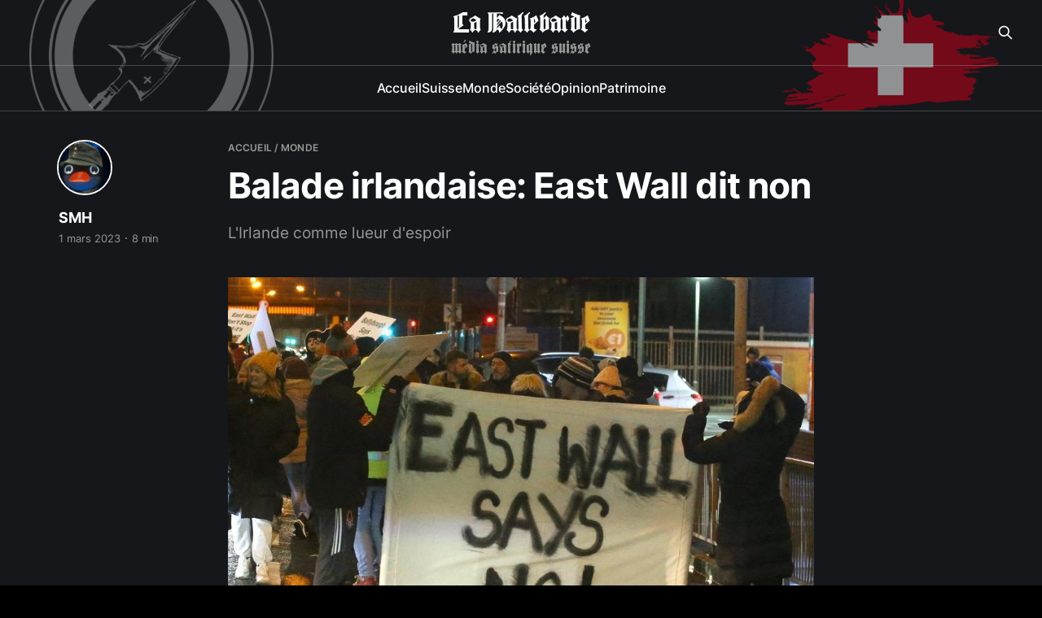

--- FILE ---
content_type: text/html; charset=utf-8
request_url: https://lahallebarde.com/balade-irlandaise-east-wall-dit-non/
body_size: 12011
content:
<!DOCTYPE html>
<html lang="fr">

<head>
    <meta charset="utf-8">
    <meta name="viewport" content="width=device-width, initial-scale=1">
    <title>Balade irlandaise: East Wall dit non</title>

    <link rel="stylesheet" href="/assets/built/screen.css?v=96793fe7e0"> 
    <link rel="stylesheet" href="/assets/css/custom.css?v=96793fe7e0">

    <meta name="description" content="L&#x27;Irlande comme lueur d&#x27;espoir">
    <link rel="icon" href="https://lahallebarde.com/content/images/size/w256h256/format/jpeg/2023/12/icon.jpg" type="image/jpeg">
    <link rel="canonical" href="https://lahallebarde.com/balade-irlandaise-east-wall-dit-non/">
    <meta name="referrer" content="no-referrer-when-downgrade">
    
    <meta property="og:site_name" content="La Hallebarde">
    <meta property="og:type" content="article">
    <meta property="og:title" content="Balade irlandaise: East Wall dit non">
    <meta property="og:description" content="L&#x27;Irlande comme lueur d&#x27;espoir">
    <meta property="og:url" content="https://lahallebarde.com/balade-irlandaise-east-wall-dit-non/">
    <meta property="og:image" content="https://lahallebarde.com/content/images/wordpress/2023/02/photo_2023-01-13_13-09-01-e1677677267860.jpg">
    <meta property="article:published_time" content="2023-03-01T11:48:38.000Z">
    <meta property="article:modified_time" content="2023-11-03T02:08:20.000Z">
    <meta property="article:tag" content="monde">
    <meta property="article:tag" content="entretien">
    <meta property="article:tag" content="grand remplacement">
    <meta property="article:tag" content="irlande">
    
    <meta name="twitter:card" content="summary_large_image">
    <meta name="twitter:title" content="Balade irlandaise: East Wall dit non">
    <meta name="twitter:description" content="L&#x27;Irlande comme lueur d&#x27;espoir">
    <meta name="twitter:url" content="https://lahallebarde.com/balade-irlandaise-east-wall-dit-non/">
    <meta name="twitter:image" content="https://lahallebarde.com/content/images/wordpress/2023/02/photo_2023-01-13_13-09-01-e1677677267860.jpg">
    <meta name="twitter:label1" content="Written by">
    <meta name="twitter:data1" content="SMH">
    <meta name="twitter:label2" content="Filed under">
    <meta name="twitter:data2" content="monde, entretien, grand remplacement, irlande">
    <meta name="twitter:site" content="@LaHallebarde">
    <meta property="og:image:width" content="1050">
    <meta property="og:image:height" content="700">
    
    <script type="application/ld+json">
{
    "@context": "https://schema.org",
    "@type": "Article",
    "publisher": {
        "@type": "Organization",
        "name": "La Hallebarde",
        "url": "https://lahallebarde.com/",
        "logo": {
            "@type": "ImageObject",
            "url": "https://lahallebarde.com/content/images/size/w256h256/format/jpeg/2023/12/icon.jpg",
            "width": 60,
            "height": 60
        }
    },
    "author": {
        "@type": "Person",
        "name": "SMH",
        "image": {
            "@type": "ImageObject",
            "url": "https://lahallebarde.com/content/images/2024/04/SMH-Pingu-Nazi.JPG",
            "width": 606,
            "height": 533
        },
        "url": "https://lahallebarde.com/author/smh/",
        "sameAs": []
    },
    "headline": "Balade irlandaise: East Wall dit non",
    "url": "https://lahallebarde.com/balade-irlandaise-east-wall-dit-non/",
    "datePublished": "2023-03-01T11:48:38.000Z",
    "dateModified": "2023-11-03T02:08:20.000Z",
    "image": {
        "@type": "ImageObject",
        "url": "https://lahallebarde.com/content/images/wordpress/2023/02/photo_2023-01-13_13-09-01-e1677677267860.jpg",
        "width": 1050,
        "height": 700
    },
    "keywords": "monde, entretien, grand remplacement, irlande",
    "description": "L&#x27;Irlande comme lueur d&#x27;espoir",
    "mainEntityOfPage": "https://lahallebarde.com/balade-irlandaise-east-wall-dit-non/"
}
    </script>

    <meta name="generator" content="Ghost 6.0">
    <link rel="alternate" type="application/rss+xml" title="La Hallebarde" href="https://lahallebarde.com/rss/">
    
    <script defer src="https://cdn.jsdelivr.net/ghost/sodo-search@~1.8/umd/sodo-search.min.js" data-key="3fbcfcd2a9333914c261c6ca3a" data-styles="https://cdn.jsdelivr.net/ghost/sodo-search@~1.8/umd/main.css" data-sodo-search="https://lahallebarde.com/" data-locale="fr" crossorigin="anonymous"></script>
    
    <link href="https://lahallebarde.com/webmentions/receive/" rel="webmention">
    <script defer src="/public/cards.min.js?v=96793fe7e0"></script>
    <link rel="stylesheet" type="text/css" href="/public/cards.min.css?v=96793fe7e0">
    <script defer src="/public/ghost-stats.min.js?v=96793fe7e0" data-stringify-payload="false" data-datasource="analytics_events" data-storage="localStorage" data-host="https://lahallebarde.com/.ghost/analytics/api/v1/page_hit"  tb_site_uuid="ce1412d4-e3dc-4533-9fc7-a4914793b3be" tb_post_uuid="69689749-d592-45ec-9602-c519a143d8af" tb_post_type="post" tb_member_uuid="undefined" tb_member_status="undefined"></script><style>:root {--ghost-accent-color: #ff0000;}</style>
    <!-- Google tag (gtag.js) -->
<script async src="https://www.googletagmanager.com/gtag/js?id=G-F705H9ZBTL"></script>
<script>
  window.dataLayer = window.dataLayer || [];
  function gtag(){dataLayer.push(arguments);}
  gtag('js', new Date());

  gtag('config', 'G-F705H9ZBTL');
</script>
</head>

<body class="post-template tag-monde tag-entretien tag-grand-remplacement tag-irlande is-head-stacked is-head-dark">
<div class="gh-site">


    <header id="gh-head" class="gh-head gh-outer">
        <div class="gh-head-inner gh-inner">
            <div class="gh-head-brand">
                <div class="gh-head-brand-wrapper">
                    
                    <a class="gh-head-logo" href="https://lahallebarde.com">
                            La Hallebarde
                    </a>
                    
                    <p>Média satirique suisse</p>
                </div>
                <button class="gh-search gh-icon-btn" aria-label="Search this site" data-ghost-search><svg xmlns="http://www.w3.org/2000/svg" fill="none" viewBox="0 0 24 24" stroke="currentColor" stroke-width="2" width="20" height="20"><path stroke-linecap="round" stroke-linejoin="round" d="M21 21l-6-6m2-5a7 7 0 11-14 0 7 7 0 0114 0z"></path></svg></button>
                <button class="gh-burger"></button>
            </div>

            <nav class="gh-head-menu">
                <ul class="nav">
    <li class="nav-accueil"><a href="https://lahallebarde.com/">Accueil</a></li>
    <li class="nav-suisse"><a href="https://lahallebarde.com/suisse/">Suisse</a></li>
    <li class="nav-monde"><a href="https://lahallebarde.com/monde/">Monde</a></li>
    <li class="nav-societe"><a href="https://lahallebarde.com/societe/">Société</a></li>
    <li class="nav-opinion"><a href="https://lahallebarde.com/opinion/">Opinion</a></li>
    <li class="nav-patrimoine"><a href="https://lahallebarde.com/patrimoine/">Patrimoine</a></li>
</ul>
  
            </nav>

            <div class="gh-head-actions"> 
                    <button class="gh-search gh-icon-btn" aria-label="Search this site" data-ghost-search><svg xmlns="http://www.w3.org/2000/svg" fill="none" viewBox="0 0 24 24" stroke="currentColor" stroke-width="2" width="20" height="20"><path stroke-linecap="round" stroke-linejoin="round" d="M21 21l-6-6m2-5a7 7 0 11-14 0 7 7 0 0114 0z"></path></svg></button>
            </div>
        </div>
    </header>


    <div class="site-wrapper">

        
<main class="gh-main">
        <article class="gh-article post tag-monde tag-entretien tag-grand-remplacement tag-irlande">

            <header class="gh-article-header gh-canvas">
                
                <div class="gh-article-tag">
                    
                    <a class="gh-article-tag" href="/">Accueil /</a>

                        <a class="gh-article-tag" href="https://lahallebarde.com/tag/monde/">monde</a>

                </div>

                <h1 class="gh-article-title">Balade irlandaise: East Wall dit non</h1>

                    <aside class="gh-article-sidebar">

        <div class="gh-author-image-list">
                <a class="gh-author-image" href="/author/smh/">
                        <img src="https://lahallebarde.com/content/images/2024/04/SMH-Pingu-Nazi.JPG" alt="SMH">
                </a>
        </div>

        <div class="gh-author-name-list">
                <h4 class="gh-author-name">
                    <a href="/author/smh/">SMH</a>
                </h4>
                
        </div>

        <div class="gh-article-meta">
            <div class="gh-article-meta-inner">
                <time class="gh-article-date" datetime="2023-03-01">1 mars 2023</time>
                    <span class="gh-article-meta-sep"></span>
                    <span class="gh-article-length">8 min</span>
            </div>
        </div>

    </aside>

                    <p class="gh-article-excerpt">L&#x27;Irlande comme lueur d&#x27;espoir</p>

                    <figure class="gh-article-image">
        <img
            srcset="/content/images/size/w300/wordpress/2023/02/photo_2023-01-13_13-09-01-e1677677267860.jpg 300w,
                    /content/images/size/w720/wordpress/2023/02/photo_2023-01-13_13-09-01-e1677677267860.jpg 720w,
                    /content/images/size/w960/wordpress/2023/02/photo_2023-01-13_13-09-01-e1677677267860.jpg 960w,
                    /content/images/size/w1200/wordpress/2023/02/photo_2023-01-13_13-09-01-e1677677267860.jpg 1200w,
                    /content/images/size/w2000/wordpress/2023/02/photo_2023-01-13_13-09-01-e1677677267860.jpg 2000w"
            sizes="(max-width: 1200px) 100vw, 1200px"
            src="/content/images/size/w1200/wordpress/2023/02/photo_2023-01-13_13-09-01-e1677677267860.jpg"
            alt="Balade irlandaise: East Wall dit non"
        >
    </figure>
            </header>

            <section class="gh-content gh-canvas">
                
<!--kg-card-begin: html-->
<p>Ah, l’Irlande, l’île d’émeraude, la belle Èirinn… </p>



<p>Ses paysages magnifiques, ses soirées au pub, sa musique, ses rousses aux yeux verts, ses manifs qui durent depuis début novembre et dont personne ne vous parle…</p>



<p>Attends, quoi? Nos bons médias, prompts d’habitude à plaindre les opprimé.e.s™ du monde entier, ne vous ont donc pas parlé d’une révolte populaire commencée début novembre? </p>



<figure class="wp-block-gallery has-nested-images columns-default is-cropped wp-block-gallery-8 is-layout-flex wp-block-gallery-is-layout-flex">
<figure class="wp-block-image size-large"><img decoding="async" loading="lazy" width="1024" height="473" data-id="8951" src="https://lahallebarde.com/content/images/wordpress/2023/02/k-mitch-hodge-jW9FwDm0mxw-unsplash-1-1024x473.jpg" alt="" class="wp-image-8951" srcset="https://lahallebarde.com/content/images/wordpress/2023/02/k-mitch-hodge-jW9FwDm0mxw-unsplash-1-1024x473.jpg 1024w, https://lahallebarde.com/content/images/wordpress/2023/02/k-mitch-hodge-jW9FwDm0mxw-unsplash-1-300x139.jpg 300w, https://lahallebarde.com/content/images/wordpress/2023/02/k-mitch-hodge-jW9FwDm0mxw-unsplash-1-768x355.jpg 768w, https://lahallebarde.com/content/images/wordpress/2023/02/k-mitch-hodge-jW9FwDm0mxw-unsplash-1-1536x709.jpg 1536w, https://lahallebarde.com/content/images/wordpress/2023/02/k-mitch-hodge-jW9FwDm0mxw-unsplash-1-2048x946.jpg 2048w" sizes="(max-width: 1024px) 100vw, 1024px" /></figure>
<figcaption class="blocks-gallery-caption">Paysage Gaëlique dans toute sa splendeur. Imaginez vouloir bétonner ça…</figcaption></figure>



<p>Ils vous ont parlé de l’Ukraine (ad nauseam), du tremblement de terre en Turquie (beaucoup) mais bizarrement, pas des prolos blancs qui voient leur île de six millions d’habitants il y a peu, passer à sept, en pleine crise du logement qui plus est.</p>



<p>Ayant obtenu, grâce à un camarade, le contact de Yan Mac Oireachtaigh, dirigeant la section jeune (Óige Náisiúnaí) du National Party (Páirtí Náisiúnta), j’ai pris l’initiative, en consultant le Conseil rédactionnel (bien entendu) de le contacter car cette info mérite d’être connue dans le monde entier et dans le monde blanc en général, en Suisse en particulier.</p>



<figure class="wp-block-gallery has-nested-images columns-default is-cropped wp-block-gallery-10 is-layout-flex wp-block-gallery-is-layout-flex">
<figure class="wp-block-image size-large"><img decoding="async" loading="lazy" width="640" height="426" data-id="8817" src="https://lahallebarde.com/content/images/wordpress/2023/02/272915157_240954791548520_8357235747453305378_n.jpg" alt="" class="wp-image-8817" srcset="https://lahallebarde.com/content/images/wordpress/2023/02/272915157_240954791548520_8357235747453305378_n.jpg 640w, https://lahallebarde.com/content/images/wordpress/2023/02/272915157_240954791548520_8357235747453305378_n-300x200.jpg 300w" sizes="(max-width: 640px) 100vw, 640px" /></figure>



<figure class="wp-block-image size-large"><img decoding="async" loading="lazy" width="1024" height="768" data-id="8818" src="https://lahallebarde.com/content/images/wordpress/2023/02/photo_2023-02-19_08-07-45-1-1024x768.jpg" alt="" class="wp-image-8818" srcset="https://lahallebarde.com/content/images/wordpress/2023/02/photo_2023-02-19_08-07-45-1-1024x768.jpg 1024w, https://lahallebarde.com/content/images/wordpress/2023/02/photo_2023-02-19_08-07-45-1-300x225.jpg 300w, https://lahallebarde.com/content/images/wordpress/2023/02/photo_2023-02-19_08-07-45-1-768x576.jpg 768w, https://lahallebarde.com/content/images/wordpress/2023/02/photo_2023-02-19_08-07-45-1.jpg 1280w" sizes="(max-width: 1024px) 100vw, 1024px" /></figure>
<figcaption class="blocks-gallery-caption">Logo du Páirtí Náisiúnta, le parti national. / A droite, notre intervenant, Yan Mac Oireachtaigh, dirigeant de la Óige Náisiúnaí du Páirtí Náisiúnta.</figcaption></figure>



<p>(Nous  vous laissons libres de découvrir le <a href="https://waterfordwhispersnews.com/2023/01/13/everything-you-need-to-know-about-the-national-party/" target="_blank" data-type="URL" data-id="https://waterfordwhispersnews.com/2023/01/13/everything-you-need-to-know-about-the-national-party/" rel="noreferrer noopener">portrait impartial du NP</a>, fait par un « confrère » du Waterford Whispers) Ça donne le ton du journalisme mainstream sur les thématiques que le parti adresse.</p>



<p>En effet, la situation de la Suisse est, par sa taille, très similaire dans ses effets si nos dirigeants respectifs arrivent à leurs fins, à savoir nous métisser de force sous une avalanche de “réfugiés”, qui ne sont que des migrants économiques, comme chacun le sait.</p>



<p>Lors de notre entretien, ce fier représentant du peuple gaël<mark style="background-color:rgba(0, 0, 0, 0)" class="has-inline-color has-vivid-red-color"> </mark>m’a succinctement narré les causes de cette énorme manifestation de ras-le-bol populaire qui pour notre part nous ravit. Pour nos jeunes lecteurs, l’Irlande ne fût pas de tout temps un havre de paix pour étudiants Erasmus en goguette ni un eldorado pour groomers en devenir. Il n’y a pas si longtemps, durant la période qualifiée de “troubles”, le nord (protestant) et le sud (catholique) se livraient une vraie guerre civile.</p>



<figure class="wp-block-image size-large is-resized"><img decoding="async" loading="lazy" src="https://lahallebarde.com/content/images/wordpress/2023/02/IRA-Header-1024x683.jpg" alt="" class="wp-image-8809" width="840" height="560" srcset="https://lahallebarde.com/content/images/wordpress/2023/02/IRA-Header-1024x683.jpg 1024w, https://lahallebarde.com/content/images/wordpress/2023/02/IRA-Header-300x200.jpg 300w, https://lahallebarde.com/content/images/wordpress/2023/02/IRA-Header-768x512.jpg 768w, https://lahallebarde.com/content/images/wordpress/2023/02/IRA-Header-1536x1024.jpg 1536w, https://lahallebarde.com/content/images/wordpress/2023/02/IRA-Header.jpg 1800w" sizes="(max-width: 840px) 100vw, 840px" /><figcaption>Soldats de l’IRA posant durant un entraînement de combat et de propagande quelque part en Irlande du Nord, 12 Fèv 1977 <br>(Photo d’Alex Bowie/Getty Images)</figcaption></figure>



<p>L’IRA, l’armée républicaine Irlandaise (Irish Republican Army) face aux Loyalistes, soutenus par la Grande-Bretagne ont mené un conflit qui a effectivement coûté la vie à de nombreux Irlandais. Tout cela changea en 2005 quand les derniers membres armés de l’IRA déposèrent les armes. Or, depuis déjà longtemps, le Sinn Féin (la branche politique de l’IRA) menait un combat politique pour la défense du peuple irlandais, ou du moins, c’est ce que leurs électeurs croyaient.</p>



<p>Car l’Irlande, ou plutôt ses politiciens, Sinn Féin en tête, n’a que faire de la belle île. Ce qu’ils firent du pays ne fut que de la transformer en paradis fiscal pour grandes entreprises (rappelons que Google et consorts y sont implantés, de par la politique fiscale locale et ne payent d’ailleurs <a href="https://www.bloomberg.com/news/articles/2021-11-25/google-ireland-agrees-to-pay-245-million-in-backdated-tax#:~:text=Alphabet%20Inc.'s%20Google%20Ireland,the%20company's%20latest%20financial%20statement." data-type="URL" data-id="https://www.bloomberg.com/news/articles/2021-11-25/google-ireland-agrees-to-pay-245-million-in-backdated-tax#:~:text=Alphabet%20Inc.'s%20Google%20Ireland,the%20company's%20latest%20financial%20statement." target="_blank" rel="noreferrer noopener">des impôts que là-bas</a>, malgré leur présence partout en Europe) au détriment du peuple qui lui s’enfoncait dans une crise du logement où il se trouve encore, à l’heure actuelle.</p>



<figure class="wp-block-gallery has-nested-images columns-default is-cropped wp-block-gallery-12 is-layout-flex wp-block-gallery-is-layout-flex">
<figure class="wp-block-image size-large"><img decoding="async" loading="lazy" width="630" height="420" data-id="8814" src="https://lahallebarde.com/content/images/wordpress/2023/02/da-1.jpg" alt="" class="wp-image-8814" srcset="https://lahallebarde.com/content/images/wordpress/2023/02/da-1.jpg 630w, https://lahallebarde.com/content/images/wordpress/2023/02/da-1-300x200.jpg 300w" sizes="(max-width: 630px) 100vw, 630px" /><figcaption>Prix de l’immobilier. Source CSO Ireland</figcaption></figure>
</figure>



<p>Effectivement, la situation n’a fait qu’empirer. Bien sûr, personne ne fit rien pour cette crise du logement. Au contraire, on décida qu’en plus, l’Irlande devrait accueillir la misère du monde et qu’on logerait tout ce beau monde dans les moindres locaux. “Même des immeubles de bureau”, me dit Yan. Sur ce, suivant le plan commun à toutes les “démocraties” occidentales, les <a href="https://www.thejournal.ie/anti-immigration-protests-ireland-5967870-Jan2023/" data-type="URL" data-id="https://www.thejournal.ie/anti-immigration-protests-ireland-5967870-Jan2023/" target="_blank" rel="noreferrer noopener">vannes de l’immigration</a> furent ouvertes, à la stupeur complète des Irlandais.</p>



<p>À la question « est-il vrai que les manifestations ont commencé à cause de l’arrivée des réfugiés ukrainiens? », Yan répond:</p>



<p>« Oui, mais c’est plus complexe, déjà, les sondages montrent que les deux tiers de la population considèrent que le pays a déjà accueilli <a href="https://www.irishtimes.com/politics/oireachtas/2023/02/16/second-transit-hub-to-be-opened-within-months-for-refugees-and-asylum-seekers/" data-type="URL" data-id="https://www.irishtimes.com/politics/oireachtas/2023/02/16/second-transit-hub-to-be-opened-within-months-for-refugees-and-asylum-seekers/" target="_blank" rel="noreferrer noopener">trop de migrants</a>, cette arrivée-là a pesé un peu plus sur le problème du logement, auquel les politiciens gaëls n’ont donné que la solution habituelle, d’accepter la submersion migratoire, en plus de cette vague de réels réfugiés, puis de proposer de bétonner à tout va pour loger tout ce beau monde. »</p>



<figure class="wp-block-gallery has-nested-images columns-default is-cropped wp-block-gallery-14 is-layout-flex wp-block-gallery-is-layout-flex">
<figure class="wp-block-image size-large"><img decoding="async" loading="lazy" width="1024" height="856" data-id="8802" src="https://lahallebarde.com/content/images/wordpress/2023/02/Capture-1-1024x856.jpg" alt="" class="wp-image-8802" srcset="https://lahallebarde.com/content/images/wordpress/2023/02/Capture-1-1024x856.jpg 1024w, https://lahallebarde.com/content/images/wordpress/2023/02/Capture-1-300x251.jpg 300w, https://lahallebarde.com/content/images/wordpress/2023/02/Capture-1-768x642.jpg 768w, https://lahallebarde.com/content/images/wordpress/2023/02/Capture-1-1536x1284.jpg 1536w, https://lahallebarde.com/content/images/wordpress/2023/02/Capture-1.jpg 1849w" sizes="(max-width: 1024px) 100vw, 1024px" /><figcaption>Réponse en pourcentage de la population</figcaption></figure>



<figure class="wp-block-image size-full"><img decoding="async" loading="lazy" width="912" height="892" data-id="8803" src="https://lahallebarde.com/content/images/wordpress/2023/02/Poll-migration-2.jpg" alt="" class="wp-image-8803" srcset="https://lahallebarde.com/content/images/wordpress/2023/02/Poll-migration-2.jpg 912w, https://lahallebarde.com/content/images/wordpress/2023/02/Poll-migration-2-300x293.jpg 300w, https://lahallebarde.com/content/images/wordpress/2023/02/Poll-migration-2-768x751.jpg 768w" sizes="(max-width: 912px) 100vw, 912px" /><figcaption>Réponses par parti politique</figcaption></figure>
</figure>



<p>Il y a, avec l’arrivée des hordes barbares, le parfum habituel de crimes et d’injustice…</p>



<p>Les deux événements qui ont mis le feu aux poudres de ce brasier irlandais sont néanmoins les meurtres et les décapitations de <a href="https://www.irishtimes.com/news/crime-and-law/sligo-murders-gardai-believe-two-men-killed-by-man-they-met-on-dating-app-1.4851588" data-type="URL" data-id="https://www.irishtimes.com/news/crime-and-law/sligo-murders-gardai-believe-two-men-killed-by-man-they-met-on-dating-app-1.4851588" target="_blank" rel="noreferrer noopener">Michael Snee et d’Aidan Moffitt</a> par un réfugié afghan, ainsi que du meurtre et viol de la jeune <a href="https://www.irishmirror.ie/news/irish-news/ashling-murphy-murder-accused-appointed-27022053" data-type="URL" data-id="https://www.irishmirror.ie/news/irish-news/ashling-murphy-murder-accused-appointed-27022053" target="_blank" rel="noreferrer noopener">Ashling Murphy</a> par un gitan slovaque.</p>



<figure class="wp-block-gallery has-nested-images columns-default is-cropped wp-block-gallery-16 is-layout-flex wp-block-gallery-is-layout-flex">
<figure class="wp-block-image size-large"><img decoding="async" loading="lazy" width="1024" height="683" data-id="8798" src="https://lahallebarde.com/content/images/wordpress/2023/02/methode_sundaytimes_prod_web_bin_fe4d145e-8955-11ed-9ca7-1aa007659b7e-2-1024x683.jpg" alt="" class="wp-image-8798" srcset="https://lahallebarde.com/content/images/wordpress/2023/02/methode_sundaytimes_prod_web_bin_fe4d145e-8955-11ed-9ca7-1aa007659b7e-2-1024x683.jpg 1024w, https://lahallebarde.com/content/images/wordpress/2023/02/methode_sundaytimes_prod_web_bin_fe4d145e-8955-11ed-9ca7-1aa007659b7e-2-300x200.jpg 300w, https://lahallebarde.com/content/images/wordpress/2023/02/methode_sundaytimes_prod_web_bin_fe4d145e-8955-11ed-9ca7-1aa007659b7e-2-768x512.jpg 768w, https://lahallebarde.com/content/images/wordpress/2023/02/methode_sundaytimes_prod_web_bin_fe4d145e-8955-11ed-9ca7-1aa007659b7e-2-1536x1024.jpg 1536w, https://lahallebarde.com/content/images/wordpress/2023/02/methode_sundaytimes_prod_web_bin_fe4d145e-8955-11ed-9ca7-1aa007659b7e-2-2048x1365.jpg 2048w" sizes="(max-width: 1024px) 100vw, 1024px" /><figcaption>Ashlyng Murphy , la victime</figcaption></figure>



<figure class="wp-block-image size-full"><img decoding="async" loading="lazy" width="615" height="820" data-id="8797" src="https://lahallebarde.com/content/images/wordpress/2023/02/1_JS255487596-1.jpg" alt="" class="wp-image-8797" srcset="https://lahallebarde.com/content/images/wordpress/2023/02/1_JS255487596-1.jpg 615w, https://lahallebarde.com/content/images/wordpress/2023/02/1_JS255487596-1-225x300.jpg 225w" sizes="(max-width: 615px) 100vw, 615px" /><figcaption>Josef Puska, son meurtrier</figcaption></figure>
</figure>



<p>Notons en plus la situation particulière du nationalisme irlandais, issu de l’anti-impérialisme. À l’époque des « troubles », l’IRA était considéré de facto en lutte pour les opprimés Irlandais durant le XXᵉ siècle. Malheureusement pour les Irlandais de souche, les opprimés du XXIᵉ ne peuvent en aucun cas être des blancs, seulement les « racisés » et les identités imaginaires des enfants d’une Europe en perte de repères méritent de l’aide, la compassion et la justice, les peuples historiques doivent faire place aux nouveaux venus, aux nouvelles religions. </p>



<p>Les gens interrogés dans la rue par la jeunesse nationaliste ont tendance à toujours croire que le Sinn Féin défend le peuple Irlandais. Traîtrise immonde à un peuple qui défend son identité depuis huit siècles. Comme nous l’apprenons tous petit à petit, nous Européens, ce siècle n’est plus celui des opprimés légitimes ou de la vraie justice sociale (protéger et loger les habitants d’un pays) mais celui de la question ethnique et de notre survie même, sur cette planète. Car le monde s’est laissé convaincre que nous étions les vilains de son histoire…</p>



<p>C’est donc un peu abasourdis que les électeurs traditionnels du Sinn Féin ont constaté que le parti « nationaliste irlandais » s’était mué en cheval de Troie du mondialisme et du remplacement des natifs d’Irlande. </p>



<p>« J’ai toujours voté Sinn Féin », me dit Yan, »mais c’est fini. Ce sont des traîtres ». Effectivement, à part le Páirtí Náisiúnta, personne ne parle de l’immigration de remplacement. Gageons que le parti construira une légitimité de par son rôle dans les événements historiques que sont ces manifestations.</p>



<figure class="wp-block-gallery has-nested-images columns-default is-cropped wp-block-gallery-18 is-layout-flex wp-block-gallery-is-layout-flex">
<figure class="wp-block-image size-large"><img decoding="async" loading="lazy" width="680" height="472" data-id="8820" src="https://lahallebarde.com/content/images/wordpress/2023/02/FpKpF54X0AAT0sx-1-1.png" alt="" class="wp-image-8820" srcset="https://lahallebarde.com/content/images/wordpress/2023/02/FpKpF54X0AAT0sx-1-1.png 680w, https://lahallebarde.com/content/images/wordpress/2023/02/FpKpF54X0AAT0sx-1-1-300x208.png 300w" sizes="(max-width: 680px) 100vw, 680px" /></figure>
<figcaption class="blocks-gallery-caption">Voilà le futur des enfants d’Irlande et de ceux d’Europe..</figcaption></figure>



<p>Les Irlandais des quartiers populaires sont donc sortis de chez eux, la colère ayant remplacé la patience, à l’agréable surprise du NP, qui se joignit à la foule. « Ils ont bien aimé. » me dit Yan en rigolant, en parlant des slogans du NP que la foule s’est mit à scander: « House the Irish, not the world » (Loger les Irlandais, pas le monde). Entre autres échauffourées à East Wall, quartier nord de Dublin, la foule refoula des migrants dans l’hôtel où on les a logés, pour les y maintenir « <a href="//www.independent.ie/regionals/dublin/dublin-news/from-330pm-until-9pm-were-not-allowed-to-leave-the-hotel-refugees-confined-to-their-rooms-during-aggressive-protests-42282709.html" data-type="URL" data-id="ttps://www.independent.ie/regionals/dublin/dublin-news/from-330pm-until-9pm-were-not-allowed-to-leave-the-hotel-refugees-confined-to-their-rooms-during-aggressive-protests-42282709.html" target="_blank" rel="noreferrer noopener">de 3:00 à 9:00 du matin</a>« . </p>



<p>Comme disait Rousseau: <strong>« </strong>tel philosophe aime les Tartares, pour être dispensé d’aimer ses voisins ». La gauche, prouvant une nouvelle fois que les pauvres blancs ne l’intéressent plus, mais leur préfèrant la misère du monde et les couleurs de l’Arc-en-Ciel™, s’est évidemment opposée, même violemment à cette révolte populaire. Une <a href="https://www.irishtimes.com/politics/2022/11/14/one-arrested-following-altercation-at-national-party-conference/" data-type="URL" data-id="https://www.irishtimes.com/politics/2022/11/14/one-arrested-following-altercation-at-national-party-conference/" target="_blank" rel="noreferrer noopener">conférence a été attaqué</a>e par des « rouges armés », me dit Yan, à Fermanagh, en novembre passé.</p>



<p><a href="https://www.irishmirror.ie/news/irish-news/driver-ended-up-anti-immigration-29238052" data-type="URL" data-id="https://www.irishmirror.ie/news/irish-news/driver-ended-up-anti-immigration-29238052" target="_blank" rel="noreferrer noopener">Hier encore</a> (l’entretien a eu lieu le 16.02.2022), un « red » a mené un attentat à la voiture bélier contre un attroupement pacifique de citoyens irlandais, perçu comme fasciste par l’intéressé. Il aura été libéré sous caution après que la « justice » ait statué qu’il disait vrai, en clamant avoir « fui pour sa vie ». Je vous laisserai juge de ça. Si vous avez Telegram, voici en lien pour une vidéo filmée depuis l’habitacle par ce « brave red »: </p>



<p>https://t.me/OrlaredChan/7317</p>



<figure class="wp-block-image size-large"><img decoding="async" loading="lazy" width="1024" height="646" src="https://lahallebarde.com/content/images/wordpress/2023/02/photo_2023-02-16_01-09-00-1024x646.jpg" alt="" class="wp-image-8836" srcset="https://lahallebarde.com/content/images/wordpress/2023/02/photo_2023-02-16_01-09-00-1024x646.jpg 1024w, https://lahallebarde.com/content/images/wordpress/2023/02/photo_2023-02-16_01-09-00-300x189.jpg 300w, https://lahallebarde.com/content/images/wordpress/2023/02/photo_2023-02-16_01-09-00-768x485.jpg 768w, https://lahallebarde.com/content/images/wordpress/2023/02/photo_2023-02-16_01-09-00.jpg 1280w" sizes="(max-width: 1024px) 100vw, 1024px" /><figcaption><strong>Stephen Bedford</strong>, le « brave combattant de la liberté » ayant roulé contre des manifestants. Sur son profil, le ton est donné: L’Irlande pour tous.</figcaption></figure>



<p>Le but du NP et de Yan est simple. Pointer du doigt la complaisance des institutions qui, sans le NP, auraient simplement déplacé le centre d’accueil ciblé dans un endroit moins visible, et continué l’inexorable remplacement, si cela avait été le cas et faire entendre haut et fort la voix d’un peuple qui se meurt, mais qui ne mourra pas sans se battre.</p>



<p>Rappelons-nous, mes amis, de l’exemple Irlandais pour le futur. Rappelons-nous l’exemple de <a href="https://france3-regions.francetvinfo.fr/bretagne/cotes-d-armor/guingamp/le-maire-callac-renonce-au-projet-conteste-d-accueil-de-migrants-ce-n-etait-plus-tenable-2691482.html" data-type="URL" data-id="https://france3-regions.francetvinfo.fr/bretagne/cotes-d-armor/guingamp/le-maire-callac-renonce-au-projet-conteste-d-accueil-de-migrants-ce-n-etait-plus-tenable-2691482.html" target="_blank" rel="noreferrer noopener">Callac</a>, en Bretagne, où la populace bretonne a empêché l’implantation d’un énième centre de « requérants d’asile ». Si le peuple montre son désaccord, l’oligarchie se trouve, pour maintenir les apparences de démocratie dont elle se drape encore, obligée de battre en retraite, sous peine de tomber le masque. </p>



<figure class="wp-block-image size-full is-resized"><img decoding="async" loading="lazy" src="https://lahallebarde.com/content/images/wordpress/2023/02/photo_2023-01-09_11-35-36.jpg" alt="" class="wp-image-8808" width="853" height="518" srcset="https://lahallebarde.com/content/images/wordpress/2023/02/photo_2023-01-09_11-35-36.jpg 543w, https://lahallebarde.com/content/images/wordpress/2023/02/photo_2023-01-09_11-35-36-300x182.jpg 300w" sizes="(max-width: 853px) 100vw, 853px" /><figcaption>Le cri de ralliement des braves irlandais. « Loger les Irlandais, pas le monde. »</figcaption></figure>



<p>Le silence des médias en dit long, à l’heure où les traîtres nous intiment de faire voter les étrangers, d’accepter le burkini et nous somment d’accueillir une vague de Turcs en plus du reste. Ils ne veulent pas que l’exemple irlandais fasse tache d’huile. Il ne faudrait pas que le grain de sable de la fougue de la jeunesse européenne dérègle la machine bien huilée du remplacement de population.</p>



<figure class="wp-block-image size-full"><img decoding="async" loading="lazy" width="900" height="487" src="https://lahallebarde.com/content/images/wordpress/2023/02/c7f703a78bbad15ec3df8a6066a9619e.jpg" alt="" class="wp-image-8810" srcset="https://lahallebarde.com/content/images/wordpress/2023/02/c7f703a78bbad15ec3df8a6066a9619e.jpg 900w, https://lahallebarde.com/content/images/wordpress/2023/02/c7f703a78bbad15ec3df8a6066a9619e-300x162.jpg 300w, https://lahallebarde.com/content/images/wordpress/2023/02/c7f703a78bbad15ec3df8a6066a9619e-768x416.jpg 768w" sizes="(max-width: 900px) 100vw, 900px" /><figcaption>L’Irlande a allumé les feux de détresse. Que répondra l’Europe?</figcaption></figure>



<p>L’Europe identitaire et la Suisse regardent ce petit bout de notre continent, où la révolte semble enfin avoir commencé. Celle de Blancs déclassés, faits citoyens de seconde zone sur leurs terres ancestrales. Cette révolte est la nôtre, jeunesse européenne. Nous sommes la dernière génération avant le saut dans l’inconnu du métissage forcé. Si on doit croire les chiffres venus des pays multiculturels de longue date, il semblerait que nous soyons, jeunesse Irlandaise en tête, le dernier rempart avant l’abysse.</p>



<p>La Hallebarde, et par elle, le peuple souverain de Suisse, soutient de tout cœur l’exemple de nos frères irlandais, véritable lutte pour la survie de son peuple, et pour conclure, comme ils le diraient eux-même:</p>



<p>Éirinn go Brách! </p>



<p>Bua nó bás!</p>



<p>(L’Irlande pour toujours!)</p>



<p>(La victoire ou la mort!)</p>

<!--kg-card-end: html-->

                <div class="end-article">
                <a href="/nous-soutenir/"
                style="text-decoration: underline 2px solid #FF0000;text-underline-offset: 3px;">
                Soutenez La Hallebarde <br>pour une Suisse forte dans l'Europe nationaliste</a>
                </div>

            </section>



        </article>



                <div class="gh-read-next gh-canvas">
                <section class="gh-pagehead">
                    <h4 class="gh-pagehead-title">Lire ensuite</h4>
                </section>

                <div class="gh-topic gh-topic-grid">
                    <div class="gh-topic-content">
                            <article class="gh-card post">
    <a class="gh-card-link" href="/lexcellente-semaine-de-satan/">
            <figure class="gh-card-image">
                <img
                    srcset="/content/images/size/w300/2025/10/20251011_124344.jpg 300w,
                            /content/images/size/w720/2025/10/20251011_124344.jpg 720w,
                            /content/images/size/w960/2025/10/20251011_124344.jpg 960w,
                            /content/images/size/w1200/2025/10/20251011_124344.jpg 1200w,
                            /content/images/size/w2000/2025/10/20251011_124344.jpg 2000w"
                    sizes="(max-width: 600px) 300px, 720px"
                    src="/content/images/size/w720/2025/10/20251011_124344.jpg"
                    alt="L&#x27;excellente semaine de Satan"
                >
            </figure>

        <div class="gh-card-wrapper">
            <header class="gh-card-header">
                <h3 class="gh-card-title">L&#x27;excellente semaine de Satan</h3>
            </header>

                    <div class="gh-card-excerpt">C&#39;est marrant, c&#39;est toujours à la même religion que ça arrive...</div>
            <footer class="gh-card-footer">
                <span class="gh-card-author">SMH</span>
                <time class="gh-card-date" datetime="2025-10-15">15 oct. 2025</time>
            </footer>
        </div>
    </a>
</article>
                            <article class="gh-card post">
    <a class="gh-card-link" href="/africains-adoptes-coups-de-couteau-a-la-clef/">
            <figure class="gh-card-image">
                <img
                    srcset="/content/images/size/w300/2025/10/20251011_183809.jpg 300w,
                            /content/images/size/w720/2025/10/20251011_183809.jpg 720w,
                            /content/images/size/w960/2025/10/20251011_183809.jpg 960w,
                            /content/images/size/w1200/2025/10/20251011_183809.jpg 1200w,
                            /content/images/size/w2000/2025/10/20251011_183809.jpg 2000w"
                    sizes="(max-width: 600px) 300px, 720px"
                    src="/content/images/size/w720/2025/10/20251011_183809.jpg"
                    alt="Africains adoptés, coups de couteau à la clef"
                >
            </figure>

        <div class="gh-card-wrapper">
            <header class="gh-card-header">
                <h3 class="gh-card-title">Africains adoptés, coups de couteau à la clef</h3>
            </header>

                    <div class="gh-card-excerpt">Combien faudra-t-il qu&#39;il en meure ?</div>
            <footer class="gh-card-footer">
                <span class="gh-card-author">SMH</span>
                <time class="gh-card-date" datetime="2025-10-14">14 oct. 2025</time>
            </footer>
        </div>
    </a>
</article>
                            <article class="gh-card post">
    <a class="gh-card-link" href="/le-bol-de-riz-empoisonne-acquis-par-les-chandeliers-banni-le-jus-dorange/">
            <figure class="gh-card-image">
                <img
                    srcset="/content/images/size/w300/2025/10/20251001_121002.jpg 300w,
                            /content/images/size/w720/2025/10/20251001_121002.jpg 720w,
                            /content/images/size/w960/2025/10/20251001_121002.jpg 960w,
                            /content/images/size/w1200/2025/10/20251001_121002.jpg 1200w,
                            /content/images/size/w2000/2025/10/20251001_121002.jpg 2000w"
                    sizes="(max-width: 600px) 300px, 720px"
                    src="/content/images/size/w720/2025/10/20251001_121002.jpg"
                    alt="Le bol de riz empoisonné,  acquis par les chandeliers, bannit le jus d&#x27;orange"
                >
            </figure>

        <div class="gh-card-wrapper">
            <header class="gh-card-header">
                <h3 class="gh-card-title">Le bol de riz empoisonné,  acquis par les chandeliers, bannit le jus d&#x27;orange</h3>
            </header>

                    <div class="gh-card-excerpt">Quelle époque, mes amis, quelle époque</div>
            <footer class="gh-card-footer">
                <span class="gh-card-author">SMH</span>
                <time class="gh-card-date" datetime="2025-10-10">10 oct. 2025</time>
            </footer>
        </div>
    </a>
</article>
                            <article class="gh-card post">
    <a class="gh-card-link" href="/tamedia-alerte-sur-une-possible-attaque-russe-contre-la-suisse/">
            <figure class="gh-card-image">
                <img
                    srcset="/content/images/size/w300/2025/09/kremlin-ukraine-drone-attack-putin-russia-1200x675.webp 300w,
                            /content/images/size/w720/2025/09/kremlin-ukraine-drone-attack-putin-russia-1200x675.webp 720w,
                            /content/images/size/w960/2025/09/kremlin-ukraine-drone-attack-putin-russia-1200x675.webp 960w,
                            /content/images/size/w1200/2025/09/kremlin-ukraine-drone-attack-putin-russia-1200x675.webp 1200w,
                            /content/images/size/w2000/2025/09/kremlin-ukraine-drone-attack-putin-russia-1200x675.webp 2000w"
                    sizes="(max-width: 600px) 300px, 720px"
                    src="/content/images/size/w720/2025/09/kremlin-ukraine-drone-attack-putin-russia-1200x675.webp"
                    alt="Tamedia alerte sur une possible attaque russe contre la Suisse"
                >
            </figure>

        <div class="gh-card-wrapper">
            <header class="gh-card-header">
                <h3 class="gh-card-title">Tamedia alerte sur une possible attaque russe contre la Suisse</h3>
            </header>

                    <div class="gh-card-excerpt">Bel exemple de terrorisme journalistique</div>
            <footer class="gh-card-footer">
                <span class="gh-card-author">Swarya</span>
                <time class="gh-card-date" datetime="2025-09-22">22 sept. 2025</time>
            </footer>
        </div>
    </a>
</article>
                    </div>
                </div>
            </div>

        </main>



        <section class="mysidebar">
            
            <div class="hallebarde">
                
                <h2 class="gh-pagehead-sidebar">À propos
                    <a href="/a-propos/">
                        <img
                            src="/content/images/hallebarde_blanc.png"
                            alt="Hallebarde"
                            width="300px"
                            height="300px"
                            style="margin: 10px auto 0">
                    </a>
                </h2>

                <h2 class="gh-pagehead-sidebar">Nous soutenir
                    <a href="/nous-soutenir/">
                        <img
                            src="/content/images/CH_CHF5.png"
                            alt="CHF"
                            width="300px"
                            height="300px"
                            style="margin: 10px auto 0">
                    </a>
                </h2>
                <div class="blank">
                    <h2 class="gh-pagehead-sidebar">Nous écrire</h2>
                        <p class="no-underline">lahallebarde@posteo.com</p>   
                </div>
                <h2 class="gh-pagehead-sidebar" style="margin-bottom: 0rem">Nous suivre
                    <div class="sidebar-grid">                
                        <a href="https://t.me/lahallebarde">
                            <img
                                src="/content/images/telegram.png"
                                alt="Telegram"
                                width="512px"
                                height="512px">
                        </a>
                        <a href="https://odysee.com/@LaHallebarde:b">
                            <img 
                                src="/content/images/odysee.png"
                                alt="Odysee"
                                width="500px"
                                height="500px">
                        </a>
                        <a href="https://twitter.com/LaHallebarde2">
                            <img
                                src="/content/images/x-logo.png"
                                alt="Twitter"
                                width="512px"
                                height="479px">
                        </a>
                        <a href="https://gab.com/LaHallebarde/">
                            <img
                                src="/content/images/gab.png"
                                alt="Gab"
                                width="461px"
                                height="461px">
                        </a>
                        <a href="https://www.instagram.com/lahallebarde/">
                            <img
                                src="/content/images/instagram.png"
                                alt="Instagram"
                                width="512px"
                                height="512px">
			</a>
          
                    </div>

                </h2>
		     <h2 class="gh-pagehead-sidebar">Hallebarde Prod
			<a href="/hallebarde-productions"/>
			    <img
				src="/content/images/Hallebarde-Prods.png"
				alt="HallebardeProdutions"
				width="300px"
				height="300px"
				style="margin: 10px auto 0">
			</a>
		    </h2>

                     <h2 class="gh-pagehead-sidebar">Promotion
                        <a href="/promotion/">
                            <img
                                src="/content/images/handshake2.png"
                                alt="Entraide"
                                width="300px"
                                height="300px"
                                style="margin: 10px auto 0">
                        </a>
                    </h2>   
            </div>

        </section>
        
 
    <p class="footer-blank"></p>

    </div>


   <p class="footer">&copy; 2024-2025 La Hallebarde. Tous droits réservés.</p>
   




</div>

    <div class="pswp" tabindex="-1" role="dialog" aria-hidden="true">
    <div class="pswp__bg"></div>

    <div class="pswp__scroll-wrap">
        <div class="pswp__container">
            <div class="pswp__item"></div>
            <div class="pswp__item"></div>
            <div class="pswp__item"></div>
        </div>

        <div class="pswp__ui pswp__ui--hidden">
            <div class="pswp__top-bar">
                <div class="pswp__counter"></div>

                <button class="pswp__button pswp__button--close" title="Close (Esc)"></button>
                <button class="pswp__button pswp__button--share" title="Share"></button>
                <button class="pswp__button pswp__button--fs" title="Toggle fullscreen"></button>
                <button class="pswp__button pswp__button--zoom" title="Zoom in/out"></button>

                <div class="pswp__preloader">
                    <div class="pswp__preloader__icn">
                        <div class="pswp__preloader__cut">
                            <div class="pswp__preloader__donut"></div>
                        </div>
                    </div>
                </div>
            </div>

            <div class="pswp__share-modal pswp__share-modal--hidden pswp__single-tap">
                <div class="pswp__share-tooltip"></div>
            </div>

            <button class="pswp__button pswp__button--arrow--left" title="Previous (arrow left)"></button>
            <button class="pswp__button pswp__button--arrow--right" title="Next (arrow right)"></button>

            <div class="pswp__caption">
                <div class="pswp__caption__center"></div>
            </div>
        </div>
    </div>
</div>


<script src="/assets/built/main.min.js?v=96793fe7e0"></script>



</body>

</html>


--- FILE ---
content_type: text/css; charset=UTF-8
request_url: https://lahallebarde.com/assets/built/screen.css?v=96793fe7e0
body_size: 8386
content:
:root{--color-primary-text:#333;--color-secondary-text:#999;--color-white:#fff;--color-lighter-gray:#f6f6f6;--color-light-gray:#e6e6e6;--color-mid-gray:#ccc;--color-dark-gray:#444;--color-darker-gray:#15171a;--color-black:#000;--font-sans:-apple-system,BlinkMacSystemFont,Segoe UI,Helvetica,Arial,sans-serif;--font-serif:Georgia,serif;--font-mono:Menlo,Consolas,Monaco,Liberation Mono,Lucida Console,monospace;--head-nav-gap:2.8rem;--h1-size:4.6rem;--gap:3.6rem}@media (max-width:767px){:root{--h1-size:3.2rem!important;--gap:2rem}}*,:after,:before{box-sizing:border-box}blockquote,body,dd,dl,figure,h1,h2,h3,h4,h5,h6,p{margin:0}ol[role=list],ul[role=list]{list-style:none}html:focus-within{scroll-behavior:smooth}body{line-height:1.5;min-height:100vh;text-rendering:optimizespeed}a:not([class]){-webkit-text-decoration-skip:ink;text-decoration-skip-ink:auto}img,picture{display:block;max-width:100%}button,input,select,textarea{font:inherit}@media (prefers-reduced-motion:reduce){html:focus-within{scroll-behavior:auto}*,:after,:before{animation-duration:.01ms!important;animation-iteration-count:1!important;scroll-behavior:auto!important;transition-duration:.01ms!important}}html{font-size:62.5%}body{-webkit-font-smoothing:antialiased;-moz-osx-font-smoothing:grayscale;background-color:var(--color-white);color:var(--color-primary-text);font-family:var(--font-sans);font-size:1.6rem;line-height:1.6}img{height:auto}a{color:var(--color-darker-gray);text-decoration:none}a:hover{opacity:.8}h1,h2,h3,h4,h5,h6{color:var(--color-darker-gray);letter-spacing:-.02em;line-height:1.15}h1{font-size:var(--h1-size)}h2{font-size:2.8rem}h3{font-size:2.4rem}h4{font-size:2.2rem}h5{font-size:2rem}h6{font-size:1.8rem}hr{background-color:var(--color-light-gray);border:0;height:1px;width:100%}blockquote:not([class]){border-left:4px solid var(--ghost-accent-color);padding-left:2rem}figcaption{color:var(--color-secondary-text);font-size:1.4rem;line-height:1.4;margin-top:1.6rem;text-align:center}.kg-width-full figcaption{padding:0 1.6rem}.gh-content figcaption a{color:var(--color-darker-gray);text-decoration:none}pre{-webkit-overflow-scrolling:touch;background-color:var(--color-lighter-gray);-webkit-hyphens:none;hyphens:none;line-height:1.5;overflow-x:scroll;padding:1.6rem 2.4rem;white-space:pre}code{font-family:var(--font-mono);font-size:15px}:not(pre)>code{background-color:var(--color-lighter-gray);border-radius:3px;color:var(--ghost-accent-color);padding:.4rem}iframe{border:0;display:block;overflow:hidden;width:100%}@media (max-width:767px){h2{font-size:2.4rem}h3{font-size:2.1rem}}.gh-site{display:flex;flex-direction:column;min-height:100vh}.gh-main{flex-grow:1;padding-bottom:8rem;padding-top:8rem}.gh-outer{padding-left:var(--gap);padding-right:var(--gap)}.gh-inner{margin:0 auto;max-width:var(--container-width,1200px)}.gh-canvas{display:grid;grid-template-columns:[full-start] minmax(var(--gap),auto) [wide-start] minmax(auto,calc((var(--container-width, 1200px) - var(--content-width, 720px))/2)) [main-start] min(var(--content-width,720px),calc(100% - var(--gap)*2)) [main-end] minmax(auto,calc((var(--container-width, 1200px) - var(--content-width, 720px))/2)) [wide-end] minmax(var(--gap),auto) [full-end]}.gh-canvas>*{grid-column:main-start/main-end}.kg-width-wide{grid-column:wide-start/wide-end}.kg-width-full{grid-column:full-start/full-end}.kg-width-full img{width:100%}@media (max-width:767px){#gh-main{padding-bottom:4.8rem;padding-top:4.8rem}}.gh-head{background-color:var(--color-white);height:100px}.gh-head-inner{align-items:center;-moz-column-gap:var(--head-nav-gap);column-gap:var(--head-nav-gap);display:grid;grid-auto-flow:row dense;grid-template-columns:1fr auto auto;height:100%}.gh-head-brand{line-height:1}.gh-head-brand-wrapper{align-items:center;display:flex}.gh-head-logo{font-size:2.4rem;font-weight:700;letter-spacing:-.02em;position:relative;white-space:nowrap}.gh-head-logo img{max-height:40px}.gh-head-logo img:nth-child(2){left:0;opacity:0;position:absolute;top:0}.gh-head-menu{display:flex}.gh-head .nav,.gh-head-menu{align-items:center;gap:var(--head-nav-gap)}.gh-head .nav{display:inline-flex;list-style:none;margin:0;padding:0;white-space:nowrap}.gh-head .nav-more-toggle{font-size:inherit;margin:0 -6px;position:relative;text-transform:inherit}.gh-head .nav-more-toggle svg{height:24px;width:24px}.gh-head-actions{align-items:center;display:flex;gap:var(--head-nav-gap);justify-content:flex-end}.gh-head-members{align-items:center;display:flex;gap:20px;white-space:nowrap}.gh-head-btn.gh-btn{font-size:inherit;font-weight:600}.gh-head-btn:not(.gh-btn){align-items:center;color:var(--ghost-accent-color);display:inline-flex}.gh-head-btn svg{height:1.3em;width:1.3em}.gh-search{margin-left:-6px;margin-right:-6px}.gh-search:hover{opacity:.9}.gh-head-brand .gh-search{margin-right:8px}@media (max-width:767px){.gh-head-members{flex-direction:column-reverse;gap:16px;width:100%}.gh-head-actions .gh-search{display:none}}@media (min-width:768px){.gh-head-brand .gh-search{display:none}body:not(.is-dropdown-loaded) .gh-head-menu .nav>li{opacity:0}}.is-head-left-logo .gh-head-inner{grid-template-columns:auto 1fr auto}@media (min-width:992px){.is-head-left-logo .gh-head-menu{margin-left:16px;margin-right:64px}}.is-head-middle-logo .gh-head-inner{grid-template-columns:1fr auto 1fr}.is-head-middle-logo .gh-head-brand{grid-column-start:2}.is-head-middle-logo .gh-head-actions{gap:28px}@media (min-width:992px){.is-head-middle-logo .gh-head-menu{margin-right:64px}}.is-head-stacked .gh-head{height:auto;position:relative}.is-head-stacked .gh-head-inner{grid-template-columns:1fr auto 1fr}.is-head-stacked .gh-head-brand{display:flex;grid-column-start:2;grid-row-start:1;min-height:80px}@media (max-width:767px){.is-head-stacked .gh-head-brand{min-height:unset}}@media (min-width:992px){.is-head-stacked .gh-head-inner{padding:0}.is-head-stacked .gh-head-brand{align-items:center;display:flex;height:80px}.is-head-stacked .gh-head-menu{grid-column:1/4;grid-row-start:2;height:56px;justify-content:center;margin:0 48px}.is-head-stacked .gh-head-menu:after,.is-head-stacked .gh-head-menu:before{background-color:var(--color-light-gray);content:"";height:1px;left:0;position:absolute;top:80px;width:100%}.is-head-stacked .gh-head-menu:after{top:136px}.is-head-stacked .gh-head-actions{grid-column:1/4;grid-row-start:1;justify-content:space-between}}.is-head-transparent .gh-head{background-color:transparent;left:0;position:absolute;right:0;z-index:90}.is-head-transparent .gh-head .nav>li a,.is-head-transparent .gh-head-description,.is-head-transparent .gh-head-link,.is-head-transparent .gh-head-logo,.is-head-transparent .gh-head-logo a,.is-head-transparent .gh-search,.is-head-transparent .gh-social,.is-head-transparent .nav-more-toggle{color:var(--color-white)}.is-head-transparent .gh-burger:after,.is-head-transparent .gh-burger:before{background-color:var(--color-white)}.is-head-transparent .gh-head-btn{background-color:#fff;color:#15171a}.is-head-transparent .gh-head-menu:after,.is-head-transparent .gh-head-menu:before{background-color:hsla(0,0%,100%,.2)}.is-head-transparent #announcement-bar-root{left:0;position:absolute;right:0}.is-head-transparent #announcement-bar-root+:is(.site,.gh-site) .gh-head{margin-top:48px}.is-head-dark:not(.is-head-transparent) .gh-head{background-color:var(--color-darker-gray)}.is-head-dark:not(.is-head-transparent) .gh-head .nav a,.is-head-dark:not(.is-head-transparent) .gh-head-description,.is-head-dark:not(.is-head-transparent) .gh-head-link,.is-head-dark:not(.is-head-transparent) .gh-head-logo,.is-head-dark:not(.is-head-transparent) .gh-head-logo a,.is-head-dark:not(.is-head-transparent) .gh-search,.is-head-dark:not(.is-head-transparent) .gh-social,.is-head-dark:not(.is-head-transparent) .nav-more-toggle{color:var(--color-white)}.is-head-dark:not(.is-head-transparent) .gh-burger:after,.is-head-dark:not(.is-head-transparent) .gh-burger:before{background-color:var(--color-white)}.is-head-dark:not(.is-head-transparent) .gh-head-btn{background-color:#fff;color:#15171a}.is-head-dark:not(.is-head-transparent) .gh-head-menu:after,.is-head-dark:not(.is-head-transparent) .gh-head-menu:before{background-color:hsla(0,0%,100%,.2)}.is-head-brand:not(.is-head-transparent) .gh-head{background-color:var(--ghost-accent-color)}.is-head-brand:not(.is-head-transparent) .gh-head .nav a,.is-head-brand:not(.is-head-transparent) .gh-head-description,.is-head-brand:not(.is-head-transparent) .gh-head-link,.is-head-brand:not(.is-head-transparent) .gh-head-logo,.is-head-brand:not(.is-head-transparent) .gh-head-logo a,.is-head-brand:not(.is-head-transparent) .gh-search,.is-head-brand:not(.is-head-transparent) .gh-social,.is-head-brand:not(.is-head-transparent) .nav-more-toggle{color:var(--color-white)}.is-head-brand:not(.is-head-transparent) .gh-burger:after,.is-head-brand:not(.is-head-transparent) .gh-burger:before{background-color:var(--color-white)}.is-head-brand:not(.is-head-transparent) .gh-head-btn{background-color:#fff;color:#15171a}.is-head-brand:not(.is-head-transparent) .gh-head-menu:after,.is-head-brand:not(.is-head-transparent) .gh-head-menu:before{background-color:hsla(0,0%,100%,.3)}.gh-dropdown{background-color:#fff;border-radius:5px;box-shadow:0 0 0 1px rgba(0,0,0,.04),0 7px 20px -5px rgba(0,0,0,.15);margin-top:24px;opacity:0;padding:12px 0;position:absolute;right:-16px;text-align:left;top:100%;transform:translate3d(0,6px,0);transition:opacity .3s,transform .2s;visibility:hidden;width:200px;z-index:90}.is-head-middle-logo .gh-dropdown{left:-24px;right:auto}.is-dropdown-mega .gh-dropdown{-moz-column-gap:40px;column-gap:40px;display:grid;grid-auto-flow:column;grid-template-columns:1fr 1fr;padding:20px 32px;width:auto}.is-dropdown-open .gh-dropdown{opacity:1;transform:translateY(0);visibility:visible}.gh-dropdown li a{color:#15171a!important;display:block;padding:6px 20px}.is-dropdown-mega .gh-dropdown li a{padding:8px 0}.gh-burger{-webkit-appearance:none;-moz-appearance:none;appearance:none;background-color:transparent;border:0;cursor:pointer;display:none;height:30px;margin-right:-3px;padding:0;position:relative;width:30px}.gh-burger:after,.gh-burger:before{background-color:var(--color-darker-gray);content:"";height:1px;left:3px;position:absolute;transition:all .2s cubic-bezier(.04,.04,.12,.96) .1008s;width:24px}.gh-burger:before{top:11px}.gh-burger:after{bottom:11px}.is-head-open .gh-burger:before{top:15px;transform:rotate(45deg)}.is-head-open .gh-burger:after{bottom:14px;transform:rotate(-45deg)}@media (max-width:767px){#gh-head{height:64px}#gh-head .gh-head-inner{gap:48px;grid-template-columns:1fr;grid-template-rows:auto 1fr auto}#gh-head .gh-head-brand{align-items:center;display:grid;grid-column-start:1;grid-template-columns:1fr auto auto;height:64px}#gh-head .gh-head-logo{font-size:2.2rem}.gh-burger{display:block}#gh-head .gh-head-actions,#gh-head .gh-head-menu{justify-content:center;opacity:0;position:fixed;visibility:hidden}#gh-head .gh-head-menu{transform:translateY(0);transition:none}#gh-head .nav{align-items:center;gap:20px;line-height:1.4}#gh-head .nav a{font-size:2.6rem;font-weight:600;text-transform:none}#gh-head .nav li{opacity:0;transform:translateY(-4px)}#gh-head .gh-head-actions{text-align:center}#gh-head :is(.gh-head-btn,.gh-head-link){opacity:0;transform:translateY(8px)}#gh-head .gh-head-btn{font-size:1.8rem;text-transform:none;width:100%}#gh-head .gh-head-btn:not(.gh-btn){font-size:2rem}#gh-main{transition:opacity .4s}.is-head-open #gh-head{-webkit-overflow-scrolling:touch;height:100%;inset:0;overflow-y:scroll;position:fixed;z-index:3999999}.is-head-open:not(.is-head-brand):not(.is-head-dark):not(.is-head-transparent) #gh-head{background-color:var(--color-white)}.is-head-open.is-head-transparent #gh-head,.is-head-open:is(.is-head-transparent,.is-head-brand) #gh-head .gh-head-actions{background-color:var(--ghost-accent-color)}.is-head-open.is-head-dark #gh-head,.is-head-open.is-head-dark #gh-head .gh-head-actions{background-color:var(--color-darker-gray)}.is-head-open #gh-head .gh-head-actions,.is-head-open #gh-head .gh-head-menu{opacity:1;position:static;visibility:visible}.is-head-open #gh-head .nav{display:flex;flex-direction:column}.is-head-open #gh-head .nav li{opacity:1;transform:translateY(0);transition:transform .2s,opacity .2s}.is-head-open #gh-head .gh-head-actions{align-items:center;background-color:var(--color-white);bottom:0;display:inline-flex;flex-direction:column;gap:12px;left:0;padding:var(--gap) 0 calc(var(--gap) + 8px);position:sticky;right:0}.is-head-open #gh-head :is(.gh-head-btn,.gh-head-link){opacity:1;transform:translateY(0);transition:transform .4s,opacity .4s;transition-delay:.2s}.is-head-open #gh-head .gh-head-link{transition-delay:.4s}.is-head-open #gh-main{opacity:0}}.gh-cover{min-height:var(--cover-height,50vh);padding-bottom:6.4rem;padding-top:6.4rem;position:relative}.gh-cover-image{height:100%;inset:0;-o-object-fit:cover;object-fit:cover;position:absolute;width:100%;z-index:-1}.has-serif-title .gh-cover-title{font-family:var(--font-serif)}.has-serif-title .gh-card-title{font-family:var(--font-serif);letter-spacing:-.01em}.has-serif-body .gh-card-excerpt{font-family:var(--font-serif)}.gh-card{word-break:break-word}.gh-article-tag{color:var(--ghost-accent-color)}.has-serif-title .gh-article-title{font-family:var(--font-serif);letter-spacing:-.01em}.gh-article-excerpt{color:var(--color-secondary-text);font-size:2.1rem;line-height:1.5;margin-top:2rem}.has-serif-body .gh-article-excerpt{font-family:var(--font-serif)}.gh-article-image{grid-column:wide-start/wide-end;margin-top:4rem}.gh-article-image img{width:100%}@media (max-width:767px){.gh-article-excerpt{font-size:1.9rem}.gh-article-image{margin-top:2.4rem}}.gh-content{font-size:var(--content-font-size,1.8rem);letter-spacing:var(--content-letter-spacing,0);margin-top:4rem}.gh-content>*+*{margin-bottom:0;margin-top:calc(1.6em*var(--content-spacing-multiplier, 1))}.gh-content>[id]{margin:0}.gh-content>.kg-card+[id]{margin-top:calc(2em*var(--content-spacing-multiplier, 1))!important}.has-serif-title .gh-content>[id]{font-family:var(--font-serif);letter-spacing:-.01em}.gh-content>[id]:not(:first-child){margin-top:calc(1.6em*var(--content-spacing-multiplier, 1))}.gh-content>[id]+*{margin-top:calc(.8em*var(--content-spacing-multiplier, 1))}.gh-content>blockquote,.gh-content>hr{position:relative}.gh-content>blockquote,.gh-content>blockquote+*,.gh-content>hr,.gh-content>hr+*{margin-top:calc(2.4em*var(--content-spacing-multiplier, 1))}.gh-content h2{font-size:1.6em}.gh-content h3{font-size:1.4em}.gh-content a{color:var(--ghost-accent-color);text-decoration:underline;word-break:break-word}.gh-content .kg-callout-card .kg-callout-text,.gh-content .kg-toggle-card .kg-toggle-content>ol,.gh-content .kg-toggle-card .kg-toggle-content>p,.gh-content .kg-toggle-card .kg-toggle-content>ul{font-size:.95em}.has-serif-body .gh-content .kg-callout-text,.has-serif-body .gh-content .kg-toggle-content>ol,.has-serif-body .gh-content .kg-toggle-content>p,.has-serif-body .gh-content .kg-toggle-content>ul,.has-serif-body .gh-content>blockquote,.has-serif-body .gh-content>dl,.has-serif-body .gh-content>ol,.has-serif-body .gh-content>p,.has-serif-body .gh-content>ul{font-family:var(--font-serif)}.gh-content dl,.gh-content ol,.gh-content ul{padding-left:2.8rem}.gh-content li+li{margin-top:.8rem}@media (max-width:767px){.gh-content{font-size:1.7rem;margin-top:3.2rem}}.gh-comments{margin-bottom:-24px;margin-top:64px}.gh-comments-header{align-items:center;display:flex;justify-content:space-between;margin-bottom:40px}.gh-comments .gh-comments-title{margin-bottom:28px}.gh-comments-header .gh-comments-title{margin-bottom:0}.gh-comments-count{color:var(--color-secondary-text)}.gh-cta-gradient{background:linear-gradient(180deg,hsla(0,0%,100%,0),var(--color-white));content:"";grid-column:full-start/full-end;height:160px;margin-bottom:4rem;margin-top:-16rem;position:relative}.gh-cta-gradient:first-child{display:none}.gh-cta{display:flex;flex-direction:column;margin-bottom:4rem;text-align:center}.gh-cta-title{font-size:2.2rem;letter-spacing:-.02em;margin-bottom:3.2rem}.gh-cta-actions{align-items:center;display:flex;flex-direction:column}.gh-cta-link{color:var(--color-secondary-text);cursor:pointer;font-size:1.4rem;margin-top:.8rem;text-decoration:none}.gh-cta-link:hover{color:var(--color-darker-gray)}@media (max-width:767px){.gh-cta-actions{-moz-column-gap:.8rem;column-gap:.8rem}}.gh-content .kg-card+:not(.kg-card):not([id]),.gh-content :not(.kg-card):not([id])+.kg-card{margin-top:calc(2em*var(--content-spacing-multiplier, 1))}.kg-image{margin-left:auto;margin-right:auto}.kg-embed-card{align-items:center;display:flex;flex-direction:column;width:100%}.kg-gallery-image,.kg-image[width][height]{cursor:pointer}.kg-gallery-image a:hover,.kg-image-card a:hover{opacity:1!important}.kg-card.kg-toggle-card .kg-toggle-heading-text{font-size:2rem;font-weight:700}.has-serif-title .kg-toggle-card .kg-toggle-heading-text{font-family:var(--font-serif)}.kg-callout-card.kg-card{border-radius:.25em}.kg-callout-card-accent a{text-decoration:underline}blockquote.kg-blockquote-alt{color:var(--color-secondary-text);font-style:normal;font-weight:400}.kg-card.kg-button-card .kg-btn{font-size:1em}.has-serif-body .kg-header-card h3.kg-header-card-subheader,.has-serif-title .kg-card.kg-header-card h2.kg-header-card-header{font-family:var(--font-serif)}.kg-bookmark-card .kg-bookmark-container{border-radius:.25em!important}.kg-bookmark-card .kg-bookmark-content{padding:1.15em}.kg-bookmark-card .kg-bookmark-title{font-size:.9em}.kg-bookmark-card .kg-bookmark-description{font-size:.8em;margin-top:.3em;max-height:none}.kg-bookmark-card .kg-bookmark-metadata{font-size:.8em}.kg-bookmark-card .kg-bookmark-thumbnail img{border-radius:0 .2em .2em 0}.pagination{display:grid;grid-template-columns:1fr auto 1fr;margin-top:6.4rem}.page-number{grid-column-start:2}.older-posts{text-align:right}.gh-navigation{align-items:center;-moz-column-gap:2.4rem;column-gap:2.4rem;display:grid;grid-template-columns:1fr auto 1fr}.gh-navigation>div{align-items:center;display:flex}.gh-navigation-next{justify-content:flex-end}.gh-navigation-link{align-items:center;display:inline-flex}.gh-navigation-link svg{height:16px;width:16px}.gh-navigation-previous svg{margin-right:.4rem}.gh-navigation-next svg{margin-left:.4rem}@media (max-width:767px){.gh-navigation-hide{display:none}}.gh-btn{align-items:center;background-color:var(--color-darker-gray);border:0;border-radius:100px;color:var(--color-white);cursor:pointer;display:inline-flex;font-size:1.6rem;font-weight:700;gap:.4em;justify-content:center;letter-spacing:inherit;line-height:1;padding:calc(.75em*var(--multiplier, 1)) calc(1.15em*var(--multiplier, 1))}.gh-btn:hover{opacity:.95}.gh-post-upgrade-cta .gh-btn{line-height:inherit}.gh-primary-btn{background-color:var(--ghost-accent-color)}.gh-outline-btn{background-color:transparent;border:1px solid var(--color-light-gray);color:var(--color-darker-gray);text-decoration:none}.gh-outline-btn:hover{border-color:var(--color-mid-gray);opacity:1}.gh-icon-btn{align-items:center;background-color:transparent;border:0;color:var(--darker-gray-color);cursor:pointer;display:inline-flex;height:30px;justify-content:center;outline:none;padding:0;width:30px}.gh-icon-btn svg{height:20px;width:20px}.gh-text-btn{align-items:center;background-color:transparent;border:0;color:var(--darker-gray-color);cursor:pointer;display:inline-flex;justify-content:center;letter-spacing:inherit;margin:0;outline:none;padding:0;will-change:opacity}.gh-text-btn:hover{opacity:.8}.gh-foot{color:var(--color-secondary-text);padding-bottom:8rem;padding-top:8rem;white-space:nowrap}.gh-foot-inner{display:grid;font-size:1.3rem;gap:40px;grid-template-columns:1fr auto 1fr}.gh-foot-menu .nav{align-items:center;display:inline-flex;flex-wrap:wrap;justify-content:center;list-style:none;margin:0;padding:0;row-gap:4px}.gh-foot-menu .nav li{align-items:center;display:flex}.gh-foot-menu .nav li+li:before{content:"•";font-size:.9rem;line-height:0;padding:0 1.2rem}.gh-powered-by{text-align:right}.gh-foot a{color:var(--color-secondary-text)}.gh-foot a:hover{color:var(--color-darker-gray);opacity:1}@media (max-width:767px){.gh-foot{padding-bottom:12rem;padding-top:6.4rem}.gh-foot-inner{grid-template-columns:1fr;text-align:center}.gh-foot-menu{margin-top:3.2rem}.gh-foot-menu .nav{flex-direction:column}.gh-foot-menu .nav li+li{margin-top:.4rem}.gh-foot-menu .nav li+li:before{display:none}.gh-powered-by{margin-top:3.2rem;text-align:center}}.pswp{-webkit-text-size-adjust:100%;backface-visibility:hidden;display:none;height:100%;left:0;outline:none;overflow:hidden;position:absolute;top:0;touch-action:none;width:100%;z-index:3999999}.pswp img{max-width:none}.pswp--animate_opacity{opacity:.001;transition:opacity 333ms cubic-bezier(.4,0,.22,1);will-change:opacity}.pswp--open{display:block}.pswp--zoom-allowed .pswp__img{cursor:zoom-in}.pswp--zoomed-in .pswp__img{cursor:grab}.pswp--dragging .pswp__img{cursor:grabbing}.pswp__bg{backface-visibility:hidden;background-color:rgba(0,0,0,.85);opacity:0;transform:translateZ(0);transition:opacity 333ms cubic-bezier(.4,0,.22,1);will-change:opacity}.pswp__bg,.pswp__scroll-wrap{height:100%;left:0;position:absolute;top:0;width:100%}.pswp__scroll-wrap{overflow:hidden}.pswp__container,.pswp__zoom-wrap{backface-visibility:hidden;bottom:0;left:0;position:absolute;right:0;top:0;touch-action:none}.pswp__container,.pswp__img{-webkit-tap-highlight-color:transparent;-webkit-touch-callout:none;-webkit-user-select:none;-moz-user-select:none;user-select:none}.pswp__zoom-wrap{position:absolute;transform-origin:left top;transition:transform 333ms cubic-bezier(.4,0,.22,1);width:100%}.pswp--animated-in .pswp__bg,.pswp--animated-in .pswp__zoom-wrap{transition:none}.pswp__item{bottom:0;overflow:hidden;right:0}.pswp__img,.pswp__item{left:0;position:absolute;top:0}.pswp__img{height:auto;width:auto}.pswp__img--placeholder{backface-visibility:hidden}.pswp__img--placeholder--blank{background:var(--color-black)}.pswp--ie .pswp__img{height:auto!important;left:0;top:0;width:100%!important}.pswp__error-msg{color:var(--color-secondary-text);font-size:14px;left:0;line-height:16px;margin-top:-8px;position:absolute;text-align:center;top:50%;width:100%}.pswp__error-msg a{color:var(--color-secondary-text);text-decoration:underline}.pswp__button{-webkit-appearance:none;-moz-appearance:none;appearance:none;background:none;border:0;box-shadow:none;cursor:pointer;display:block;float:right;height:44px;margin:0;overflow:visible;padding:0;position:relative;transition:opacity .2s;width:44px}.pswp__button:focus,.pswp__button:hover{opacity:1}.pswp__button:active{opacity:.9;outline:none}.pswp__button::-moz-focus-inner{border:0;padding:0}.pswp__ui--over-close .pswp__button--close{opacity:1}.pswp__button,.pswp__button--arrow--left:before,.pswp__button--arrow--right:before{background:url(../images/default-skin.png) 0 0 no-repeat;background-size:264px 88px;height:44px;width:44px}@media (-webkit-min-device-pixel-ratio:1.09375),(-webkit-min-device-pixel-ratio:1.1),(min-resolution:1.1dppx),(min-resolution:105dpi){.pswp--svg .pswp__button,.pswp--svg .pswp__button--arrow--left:before,.pswp--svg .pswp__button--arrow--right:before{background-image:url(../images/default-skin.svg)}.pswp--svg .pswp__button--arrow--left,.pswp--svg .pswp__button--arrow--right{background:none}}.pswp__button--close{background-position:0 -44px}.pswp__button--share{background-position:-44px -44px}.pswp__button--fs{display:none}.pswp--supports-fs .pswp__button--fs{display:block}.pswp--fs .pswp__button--fs{background-position:-44px 0}.pswp__button--zoom{background-position:-88px 0;display:none}.pswp--zoom-allowed .pswp__button--zoom{display:block}.pswp--zoomed-in .pswp__button--zoom{background-position:-132px 0}.pswp--touch .pswp__button--arrow--left,.pswp--touch .pswp__button--arrow--right{visibility:hidden}.pswp__button--arrow--left,.pswp__button--arrow--right{background:none;height:100px;margin-top:-50px;position:absolute;top:50%;width:70px}.pswp__button--arrow--left{left:0}.pswp__button--arrow--right{right:0}.pswp__button--arrow--left:before,.pswp__button--arrow--right:before{content:"";height:30px;position:absolute;top:35px;width:32px}.pswp__button--arrow--left:before{background-position:-138px -44px;left:6px}.pswp__button--arrow--right:before{background-position:-94px -44px;right:6px}.pswp__counter{color:var(--color-white);font-size:11px;font-weight:700;height:44px;left:0;line-height:44px;padding:0 15px;position:absolute;top:0;-webkit-user-select:none;-moz-user-select:none;user-select:none}.pswp__caption{bottom:0;left:0;min-height:44px;position:absolute;width:100%}.pswp__caption__center{color:var(--color-white);font-size:11px;line-height:1.6;margin:0 auto;max-width:420px;padding:25px 15px 30px;text-align:center}.pswp__caption__center .post-caption-title{font-size:15px;font-weight:500;margin-bottom:7px;text-transform:uppercase}.pswp__caption__center .post-caption-meta-item+.post-caption-meta-item:before{content:"\02022";padding:0 4px}.pswp__caption--empty{display:none}.pswp__caption--fake{visibility:hidden}.pswp__preloader{direction:ltr;height:44px;left:50%;margin-left:-22px;opacity:0;position:absolute;top:0;transition:opacity .25s ease-out;width:44px;will-change:opacity}.pswp__preloader__icn{height:20px;margin:12px;width:20px}.pswp__preloader--active{opacity:1}.pswp__preloader--active .pswp__preloader__icn{background:url(../images/preloader.gif) 0 0 no-repeat}.pswp--css_animation .pswp__preloader--active{opacity:1}.pswp--css_animation .pswp__preloader--active .pswp__preloader__icn{animation:clockwise .5s linear infinite}.pswp--css_animation .pswp__preloader--active .pswp__preloader__donut{animation:donut-rotate 1s cubic-bezier(.4,0,.22,1) infinite}.pswp--css_animation .pswp__preloader__icn{background:none;height:14px;left:15px;margin:0;opacity:.75;position:absolute;top:15px;width:14px}.pswp--css_animation .pswp__preloader__cut{height:14px;overflow:hidden;position:relative;width:7px}.pswp--css_animation .pswp__preloader__donut{background:none;border-bottom:2px solid transparent;border-left:2px solid transparent;border-radius:50%;border-right:2px solid var(--color-white);border-top:2px solid var(--color-white);box-sizing:border-box;height:14px;left:0;margin:0;position:absolute;top:0;width:14px}@media screen and (max-width:1024px){.pswp__preloader{float:right;left:auto;margin:0;position:relative;top:auto}}@keyframes clockwise{0%{transform:rotate(0deg)}to{transform:rotate(1turn)}}@keyframes donut-rotate{0%{transform:rotate(0)}50%{transform:rotate(-140deg)}to{transform:rotate(0)}}.pswp__ui{-webkit-font-smoothing:auto;opacity:1;visibility:visible;z-index:1550}.pswp__top-bar{height:44px;left:0;position:absolute;top:0;width:100%}.pswp--has_mouse .pswp__button--arrow--left,.pswp--has_mouse .pswp__button--arrow--right,.pswp__caption,.pswp__top-bar{backface-visibility:hidden;transition:opacity 333ms cubic-bezier(.4,0,.22,1);will-change:opacity}.pswp--has_mouse .pswp__button--arrow--left,.pswp--has_mouse .pswp__button--arrow--right{visibility:visible}.pswp__ui--idle .pswp__button--arrow--left,.pswp__ui--idle .pswp__button--arrow--right,.pswp__ui--idle .pswp__top-bar{opacity:0}.pswp__ui--hidden .pswp__button--arrow--left,.pswp__ui--hidden .pswp__button--arrow--right,.pswp__ui--hidden .pswp__caption,.pswp__ui--hidden .pswp__top-bar{opacity:.001}.pswp__ui--one-slide .pswp__button--arrow--left,.pswp__ui--one-slide .pswp__button--arrow--right,.pswp__ui--one-slide .pswp__counter{display:none}.pswp__element--disabled{display:none!important}.pswp--minimal--dark .pswp__top-bar{background:none}@font-face{font-family:Inter;font-style:normal;font-weight:400;src:local(""),url(../fonts/inter-v12-latin-regular.woff2) format("woff2"),url(../fonts/inter-v12-latin-regular.woff) format("woff")}@font-face{font-family:Inter;font-style:normal;font-weight:500;src:local(""),url(../fonts/inter-v12-latin-500.woff2) format("woff2"),url(../fonts/inter-v12-latin-500.woff) format("woff")}@font-face{font-family:Inter;font-style:normal;font-weight:600;src:local(""),url(../fonts/inter-v12-latin-600.woff2) format("woff2"),url(../fonts/inter-v12-latin-600.woff) format("woff")}@font-face{font-family:Inter;font-style:normal;font-weight:700;src:local(""),url(../fonts/inter-v12-latin-700.woff2) format("woff2"),url(../fonts/inter-v12-latin-700.woff) format("woff")}@font-face{font-family:Lora;font-style:normal;font-weight:400;src:local(""),url(../fonts/lora-v25-latin-regular.woff2) format("woff2"),url(../fonts/lora-v25-latin-regular.woff) format("woff")}@font-face{font-family:Lora;font-style:normal;font-weight:500;src:local(""),url(../fonts/lora-v25-latin-500.woff2) format("woff2"),url(../fonts/lora-v25-latin-500.woff) format("woff")}@font-face{font-family:Lora;font-style:normal;font-weight:600;src:local(""),url(../fonts/lora-v25-latin-600.woff2) format("woff2"),url(../fonts/lora-v25-latin-600.woff) format("woff")}@font-face{font-family:Lora;font-style:normal;font-weight:700;src:local(""),url(../fonts/lora-v25-latin-700.woff2) format("woff2"),url(../fonts/lora-v25-latin-700.woff) format("woff")}@font-face{font-family:Lora;font-style:italic;font-weight:400;src:local(""),url(../fonts/lora-v25-latin-italic.woff2) format("woff2"),url(../fonts/lora-v25-latin-italic.woff) format("woff")}@font-face{font-family:Lora;font-style:italic;font-weight:700;src:local(""),url(../fonts/lora-v25-latin-700italic.woff2) format("woff2"),url(../fonts/lora-v25-latin-700italic.woff) format("woff")}:root{--font-sans:Inter,-apple-system,BlinkMacSystemFont,Segoe UI,Helvetica,Arial,sans-serif;--font-serif:Lora,Georgia,Times,serif;--head-nav-gap:32px;--color-primary-text:var(--color-darker-gray);--h1-size:4.4rem}figcaption{font-size:1.3rem}.has-full-image figcaption{padding:0 16px}.gh-btn{font-weight:500}body:not(.is-head-stacked) .gh-head{height:88px}body:not(.is-head-stacked) .gh-head-inner{border-bottom:1px solid var(--color-light-gray)}.nav{letter-spacing:-.006em}body:not(.is-head-transparent):not(.is-head-brand):not(.is-head-dark) .gh-head-logo img+img{display:none}body:is(.is-head-transparent,.is-head-brand,.is-head-dark) .gh-head-logo img+img{opacity:1}.is-head-transparent .gh-head-logo img:first-of-type:not(:only-child){display:block;opacity:0}.gh-topic-grid+.gh-topic-grid{margin-top:80px}.gh-topic-grid .gh-topic-name{font-size:2.4rem;letter-spacing:-.01em;margin-bottom:40px;text-transform:uppercase}.gh-topic-grid .gh-topic-content{display:grid;gap:32px 40px;grid-template-columns:1fr 1fr}body:not(.home-template) .gh-topic-grid .gh-topic-content{justify-items:center;row-gap:48px}.gh-topic-footer{border-top:1px solid var(--color-light-gray);margin-top:48px;padding-top:20px;text-align:right}.gh-topic-grid .gh-card.large,body:not(.home-template) .gh-topic-grid .gh-card{grid-column:1/3}.gh-topic-grid .gh-card.large{width:100%}.gh-topic-grid .gh-card:not(.large){max-width:720px;width:100%}.gh-topic-grid .gh-card:not(:only-child).large{border-bottom:1px solid var(--color-light-gray);margin-bottom:16px;padding-bottom:48px}.gh-topic-grid .gh-card-link{display:flex;gap:24px}.gh-topic-grid .gh-card-link:hover{opacity:1!important}.gh-topic-grid .gh-card-link:hover .gh-card-title{opacity:.8}.gh-topic-grid .gh-card.large .gh-card-link{gap:40px}.gh-topic-grid .gh-card.featured.large .gh-card-link{align-items:flex-end;background:linear-gradient(0deg,rgba(0,0,0,.8),transparent 60%);min-height:600px;padding:48px 40px;position:relative}.gh-topic-grid .gh-card.featured.no-image.large .gh-card-link{background:var(--ghost-accent-color);min-height:400px}.gh-topic-grid .gh-card.large .gh-card-link>*{flex:1}.gh-topic-grid .gh-card-image{flex-shrink:0;height:100%;position:relative;width:128px}.gh-topic-grid .gh-card-image:before{content:"";display:block;padding-bottom:70%}.gh-topic-grid .gh-card.large .gh-card-image:before{padding-bottom:60%}.gh-topic-grid .gh-card.featured.large .gh-card-image{inset:0;position:absolute;width:100%;z-index:-1}.gh-topic-grid .gh-card-image img{height:100%;left:0;-o-object-fit:cover;object-fit:cover;position:absolute;top:0;width:100%}.gh-topic-grid .gh-card-wrapper{margin-top:-3px}.gh-topic-grid .gh-card.featured.large .gh-card-wrapper{max-width:560px}.gh-topic-grid .gh-card-title{font-size:2rem;letter-spacing:-.015em;line-height:1.3}.gh-topic-grid .gh-card.large .gh-card-title{font-size:2.8rem;letter-spacing:-.02em}.gh-topic-grid .gh-card.no-image.large .gh-card-title{font-size:4.2rem;line-height:1.2}.gh-topic-grid .gh-card.featured.large .gh-card-title{color:var(--color-white);font-size:4.2rem;line-height:1.2}.gh-topic-grid .gh-card.featured.large .gh-card-link:hover .gh-card-title{opacity:.9}.gh-topic-grid .gh-card-excerpt{font-size:1.7rem;margin-top:12px}.gh-topic-grid .gh-card.no-image.large .gh-card-excerpt{max-width:720px}.gh-topic-grid .gh-card:not(.large) .gh-card-excerpt{-webkit-line-clamp:2;-webkit-box-orient:vertical;display:-webkit-box;font-size:1.6rem;margin-top:4px;overflow-y:hidden}.gh-topic-grid .gh-card.featured.large .gh-card-excerpt{display:none}.gh-card-footer{align-items:center;color:var(--color-secondary-text);display:flex;font-size:1.1rem;font-weight:500;gap:6px;margin-top:16px;text-transform:uppercase}.gh-card:not(.large) .gh-card-footer{margin-top:12px}.gh-topic-grid .gh-card.featured.large .gh-card-footer{color:var(--color-white);margin-top:20px}.gh-card-footer>*+*{align-items:center;display:flex;gap:6px}.gh-card-footer>*+:not(script):before{background-color:currentColor;border-radius:50%;content:"";display:block;height:2px;width:2px}.gh-topic-list{display:grid;gap:80px 48px;grid-template-columns:repeat(auto-fit,minmax(280px,1fr));margin-top:120px}.gh-topic-header{align-items:center;border-bottom:1px solid var(--color-light-gray);display:flex;justify-content:space-between;margin-bottom:24px;padding-bottom:12px}.gh-topic-header .gh-topic-name{font-size:2rem;letter-spacing:-.015em}.gh-topic-header .gh-topic-link{color:var(--color-secondary-text)}.gh-topic-minimal .gh-card{max-width:720px}.gh-topic-minimal .gh-card-link{display:block}.gh-topic-minimal .gh-card-title{font-size:1.6rem;font-weight:400;letter-spacing:-.01em;line-height:1.6}.gh-topic-minimal .gh-card+.gh-card{margin-top:16px}.gh-topic-link{align-items:center;display:inline-flex;font-weight:600;letter-spacing:-.011em}.gh-topic-link svg{height:16px;margin-left:4px;width:16px}.gh-article-header{justify-items:start;position:relative}.gh-article-tag{font-size:1.2rem;font-weight:600;letter-spacing:.01em;margin-bottom:12px;text-transform:uppercase}.gh-article-excerpt{font-size:1.9rem}.has-full-image .gh-article-excerpt{margin-bottom:-8px}.gh-article-image{grid-column:main-start/main-end;width:100%}.has-wide-image .gh-article-image{grid-column:wide-start/wide-end}.gh-article-sidebar{grid-column:wide-start/main-start;left:0;padding-right:32px;position:absolute}.has-wide-image .gh-article-sidebar{top:calc(100% + 40px)}.gh-author-image-list{display:flex;margin-left:-2px}.gh-author-image{border-radius:50%;height:64px;margin-bottom:20px;overflow:hidden;position:relative;width:64px}.gh-author-image-list .gh-author-image{border:2px solid var(--color-white);margin-bottom:16px}.gh-author-image-list .gh-author-image:only-child{height:68px;width:68px}.gh-author-image-list .gh-author-image:hover{opacity:1}.gh-author-image-list .gh-author-image+.gh-author-image{margin-left:-20px}.gh-author-image-list .gh-author-image:first-child{z-index:30}.gh-author-image-list .gh-author-image:nth-child(2){z-index:20}.gh-author-image-list .gh-author-image:nth-child(3){z-index:10}.gh-author-image img{height:100%;-o-object-fit:cover;object-fit:cover;position:absolute;width:100%}.gh-author-icon{background-color:var(--color-light-gray)}.gh-author-name-list{display:flex;flex-wrap:wrap;font-weight:800;line-height:1.35}.gh-author-name{display:flex;font-size:1.8rem;letter-spacing:-.01em;line-height:1.35}.gh-article-meta{color:var(--color-secondary-text);font-size:1.3rem;letter-spacing:-.003em;margin-top:3px}.gh-article-meta-inner{align-items:center;display:flex}.gh-article-meta-sep{background-color:currentColor;border-radius:50%;height:2px;margin:0 6px;width:2px}.gh-read-next{margin-top:80px}.gh-read-next .gh-pagehead{margin-bottom:48px;max-width:none}.gh-read-next .gh-pagehead-title{align-items:center;display:flex;font-size:1.8rem}.gh-read-next .gh-pagehead-title:after{background-color:var(--color-light-gray);content:"";flex-grow:1;height:1px;margin-left:1.6rem}.gh-cover{--cover-height:50vh;align-items:center;background-color:rgba(0,0,0,.4);display:flex;justify-content:center;margin-bottom:-16px}.post-template .gh-cover{--cover-height:100vh;align-items:flex-end;background-color:transparent;margin-bottom:-56px;padding-bottom:0;padding-top:120px}.post-template .gh-cover:before{background-color:var(--color-black);content:"";inset:0;opacity:.3;position:absolute;transition:opacity 1.5s ease}.post-template .gh-cover.loading:before{opacity:1}.post-template .gh-cover-image{transform:scale(1);transition:transform 1.5s ease}.post-template .gh-cover.loading .gh-cover-image{transform:scale(1.02)}.gh-cover-content{display:flex;flex-direction:column;margin-top:100px;max-width:720px;text-align:center;width:100%}.post-template .gh-cover-content{align-items:flex-start;bottom:80px;margin-bottom:64px;max-width:1200px;position:sticky;text-align:left}.gh-cover-content .gh-article-tag,.gh-cover-title{color:var(--color-white)}.gh-cover-title{font-size:7.2rem;text-transform:uppercase}.tag-template .gh-cover-title{font-family:var(--font-sans);letter-spacing:-.01em}.post-template .gh-cover-title{text-transform:none}.gh-cover-description{color:var(--color-white);font-size:1.9rem;margin-top:20px}.has-serif-body .gh-cover-description{font-family:var(--font-serif)}.gh-pagehead{display:flex;flex-direction:column;margin-bottom:20px;max-width:560px}.gh-pagehead-title{font-size:2.4rem;letter-spacing:-.01em;text-transform:uppercase}.gh-pagehead-description{color:var(--color-secondary-text);font-size:1.7rem;margin-top:12px}.has-serif-body .gh-pagehead-description{font-family:var(--font-serif)}.gh-subscribe{margin-bottom:80px;margin-top:40px;text-align:center}.gh-subscribe-title{color:var(--color-white);font-size:4.4rem;white-space:break-spaces}.has-serif-title .gh-subscribe-title{font-family:var(--font-serif)}.gh-subscribe-description{font-size:2rem;margin-top:16px;white-space:break-spaces}.has-serif-body .gh-subscribe-description{font-family:var(--font-serif)}.gh-subscribe-btn{background-color:var(--color-white);color:var(--color-darker-gray);letter-spacing:-.011em;margin-top:40px}.gh-subscribe-btn:hover{opacity:.9}.gh-subscribe-btn svg{margin-right:6px}.gh-foot{background-color:var(--color-darker-gray);margin-top:120px;padding-bottom:120px;padding-top:80px}.gh-foot,.gh-foot a,.gh-foot a:hover{color:var(--color-white)}.gh-foot-inner{align-items:center;display:flex;flex-direction:column;font-size:1.4rem}.gh-foot-menu{border-bottom:1px solid hsla(0,0%,100%,.15);padding-bottom:32px;text-align:center;width:100%}.gh-subscribe~.gh-foot-menu{border-top:1px solid hsla(0,0%,100%,.15);padding:16px 0}.gh-foot-menu .nav{font-weight:500;gap:32px}.gh-foot-menu .nav li+li:before{display:none}.gh-copyright{color:var(--color-secondary-text);letter-spacing:-.006em;margin-top:32px}.gh-subscribe~.gh-copyright{margin-top:64px}@media (max-width:767px){.gh-main{padding-bottom:6.4rem;padding-top:6.4rem}.gh-cover-content{margin-top:40px}.post-template .gh-cover-content{bottom:32px;margin-bottom:32px}.gh-cover-title{font-size:3.2rem}.gh-cover-description{font-size:1.7rem}.gh-topic-grid .gh-topic-content{row-gap:32px!important}.gh-topic-grid .gh-card:not(:only-child).large{margin-bottom:4px;padding-bottom:36px}.gh-topic-grid .gh-card-link{gap:16px}.gh-topic-grid .gh-card.large .gh-card-link{gap:32px}.gh-topic-grid .gh-card.featured.large a.gh-card-link{min-height:400px;padding:32px 24px}.gh-topic-grid .gh-card-image{width:100px}.gh-topic-grid .gh-card-title{font-size:1.6rem}.gh-topic-grid .gh-card.featured.large .gh-card-title{font-size:3.2rem}.gh-topic-grid .gh-card:not(.large) .gh-card-excerpt{display:none}.gh-card:not(.large) .gh-card-footer{margin-top:8px}.gh-topic-grid .gh-card:not(.large) :where(.gh-card-author,.gh-card-footer-sep){display:none}.gh-topic-minimal .gh-card+.gh-card{margin-top:12px}.gh-topic-minimal .gh-card-title{font-size:1.5rem}.gh-foot,.gh-read-next{margin-top:64px}.gh-foot{padding-bottom:160px;padding-top:64px}.gh-subscribe{margin-bottom:32px}.gh-subscribe-title{font-size:3.2rem}.gh-subscribe-description{font-size:1.7rem}.gh-foot-menu{padding:24px 0}.gh-foot-menu .nav{gap:12px}.gh-copyright{margin-top:32px}}@media (max-width:991px){.gh-topic-grid .gh-topic-content{grid-template-columns:1fr}.gh-topic-grid .gh-card.large{grid-column:auto}.gh-topic-grid .gh-card:not(.featured).large .gh-card-link{flex-direction:column}.gh-topic-grid .gh-card.featured.large .gh-card-link{min-height:480px}.gh-topic-grid .gh-card.large .gh-card-link>*{width:100%}}@media (min-width:992px){.gh-head{font-size:1.4rem;font-weight:500}.has-full-image .gh-article-excerpt{font-size:2.4rem;margin-top:36px}}@media (max-width:1199px){.gh-article-sidebar{align-items:center;-moz-column-gap:12px;column-gap:12px;display:grid;grid-column:main-start/main-end;grid-template-columns:auto 1fr;margin-top:24px;padding-right:0;position:static}.gh-article-sidebar .gh-author-image-list{grid-row:1/3}.gh-article-sidebar .gh-author-image{height:48px;margin-bottom:0;width:48px}.gh-author-image-list .gh-author-image+.gh-author-image{margin-left:-16px}.gh-author-name-list{font-weight:600}.gh-author-name{font-size:1.7rem;font-weight:600}.gh-article-meta{line-height:1;margin-top:-6px}}
/*# sourceMappingURL=screen.css.map */

--- FILE ---
content_type: text/css; charset=UTF-8
request_url: https://lahallebarde.com/assets/css/custom.css?v=96793fe7e0
body_size: 2492
content:

/* GLOBAL ----- canevas article ? ----- Lire ensuite, random ? ----- sections études ? */

@font-face {
    font-family: "washington_textregular";
    src: local(""), url("../fonts/washingtontext-webfont.woff2") format("woff2"), url("../fonts/washingtontext-webfont.woff") format("woff");
    font-weight: normal;
    font-style: normal;
}

@font-face {
    font-family: "barloesius_schrift";
    src: local(""), url("../fonts/barloesiusschrift-webfont.woff2") format("woff2"), url("../fonts/barloesiusschrift-webfont.woff") format("woff");
    font-weight: normal;
    font-style: normal;
}

body {
    background-color: var(--color-black);
}

.gh-main,
.mysidebar {
    background-color: #15171a;
    padding: 1rem 1rem 3rem;
}

.gh-outer {
    padding-left: 1rem;
    padding-right: 1rem;
}

header#gh-head.gh-head.gh-outer {
    position: sticky;
    top: 0px;
    z-index: 1;
}

h1,
h2,
h3,
a,
p,
ul,
ol,
blockquote,
.mysidebar {
    color: white;
}

div.kg-bookmark-content,
div.kg-card.kg-callout-card.kg-callout-card-accent,
div.kg-callout-text a b strong,
div.kg-card.kg-audio-card,
.kg-file-card-container
 {
    color: black;
    background: #999;
}

.gh-article-tag,
.gh-content a,
.gh-content figcaption a,
div.gh-head-brand-wrapper p,
h4,
h5,
h6 {
    color: #999;
}

.gh-site {
    max-width: 1700px;
    margin: 0 auto;
    box-shadow: 20px 0 25px black, -20px 0 25px black,
                5px 0 25px white, -5px 0 25px white,
                15px 0 50px #FF0000, -15px 0 50px #FF0000;
}

article.gh-card.post,
.gh-dropdown {
    box-shadow: 0 4px 10px 0 rgba(206, 202, 202, 0.2), 0 4px 20px 0 rgba(180, 175, 175, 0.19);
}

.gh-head-brand {
    line-height: 1.15;
}

.gh-head-menu {
    font-size: 1.6rem;
}

#gh-head .gh-head-logo {
    font-family: "barloesius_schrift";
    font-size: 3.3rem;
}

.gh-head-brand-wrapper p {
    font-family: "barloesius_schrift";
    text-transform: lowercase;
    font-size: 2.1rem;
}

.gh-head-logo {
    text-decoration: underline 2px solid #FF0000;
    text-underline-offset: 5px;
    font-weight: normal;
}

a.current {
    text-decoration: underline 2px solid #FF0000;
    text-underline-offset: 4px;
}

h1.gh-pagehead,
h1.gh-pagehead-title,
h2.gh-topic-name-category {
    border-bottom: 2px solid #FF0000;
    max-width: unset;
}

h1.gh-pagehead {
    font-size: 2.6rem;
}

h2.gh-topic-name-category,
.gh-pagehead-sidebar {
    margin-bottom: 2rem;
}

.gh-head-inner {
    background-image: url("/content/images/hallebarde_blanc_trans.png");
    background-repeat: no-repeat;
    background-position: center;
}

.blank {
    margin-bottom: 2rem;
}

.gh-content {
    margin-top: 2rem;
} 

.gh-content>[id] {
    margin-top: calc(1.2em*var(--content-spacing-multiplier, 1));
/*    margin-bottom: calc(1.2em*var(--content-spacing-multiplier, 1));  */
}

.no-underline {
    
    margin: 2rem 0;
    font-size: 2.1rem;
    hyphens: none;
}

.kg-bookmark-thumbnail {
    background: white;
}

figure.wp-block-image img,
figure.aligncenter img {
    margin: 3rem auto 0;
  
}

div.gh-card-excerpt {
    margin-top: 1rem;
}

a.current {
    font-weight: bold;
}

video {
    width: 100%;
}

.end-article {
    font-weight: bold;
    margin-top: 3rem;
    align-items: center;
    display: flex;
    justify-content: center;
    font-size: 2.3rem;
    text-align: center;
}

.gh-head-menu {
    z-index: 1;
}

.gh-dropdown {
    background-color: black;
    
}

.gh-dropdown li {
    display: flex;
    justify-content: center;
}

.gh-dropdown li a {
    color: white!important;
}

p.footer {
    background-color: #15171a;
    text-align: center;
    font-size: 1.4rem;
    padding-bottom: 2rem;
    word-break: break-word;
}

p.footer-blank {
    background-color: #15171a;
}

/* UNSET */


.gh-foot {
    margin-top: unset;
    padding-top: unset;
    
}

.gh-topic-grid .gh-card-link:hover {
    opacity: .8 !important;
}

.gh-card.large,
body:not(.home-template) .gh-topic-grid .gh-card {
    grid-column: unset;
}


.gh-inner,
section.gh-pagehead {
    max-width: unset;

}

.gh-pagehead {
    margin-bottom: 2rem;
}

.gh-read-next {
    margin-top: unset;
}
/* 
iframe {
    width: unset;
    height: unset;
}
 */
.gh-canvas {
    display: unset;
    
}

body:not(.home-template) .gh-topic-grid .gh-topic-content {
    row-gap: 0rem !important;
}

.gh-topic-grid .gh-card-link {
    gap: unset;
}

div.kg-audio-time {
    color: unset;
}

/* LAYOUT */


.gh-head-brand-wrapper {
    flex-direction: column;
    justify-content: center;
    align-items: unset;
}

a.gh-card-link {
    display: flex;
    flex-direction: column;
}

.mysidebar {
    padding: 0;
    display: flex;
    flex-direction: column;
    align-items: center;
}

.gh-card-image::before {
    display: block;
    padding-bottom: 70%;
    content: "";
}

.gh-card-image img {
    height: 100%;
    width: 100%;
    object-fit: cover;
    position: absolute;
    top: 0;
    left: 0;
}

.gh-card-image {
    position: relative;
    width: unset !important;
}

.home-grid {
    display: grid;

}

.sidebar-grid {
    display: flex;
    justify-content: center;
    align-items: center;
    flex-wrap: wrap;
    margin: 2rem 0;
}

.hallebarde {
    display: grid;
    grid-template-columns: 1fr;
    position: sticky;
    top: 10.7em;
    left: 0;
}


section.gh-content.gh-canvas {
    word-break: break-word;
}

.sidebar-grid a img {
    max-width: 5rem;
    max-height: 5rem;
    
}

.gh-topic-grid .gh-card:not(.large) :where(.gh-card-author, .gh-card-footer-sep) {
    display: block;
}

.gh-topic-grid .gh-card:not(.large) .gh-card-excerpt {
    display: block;
}

div.twitter-tweet.twitter-tweet-rendered,
.wp-block-image,
.wp-block-video {
    margin-left: auto;
    margin-right: auto;
}

blockquote.wp-block-quote {
    border-left: thick double #FF0000;
    padding-left: 1rem;
    font-style: italic;
}

figcaption {
    font-style: italic;
    font-size: 1.5rem;
}

.pagination {
    color: white;
    display: flex;
    width: 20vw;
    justify-content: space-between;
    margin: 2rem auto;

}

.gh-pagehead-latest {
    display: grid;
    margin-bottom: 2rem;
}

.latest-featured {
    display: flex;
    padding: 0.3rem;
    margin-top: 1rem;
}

.latest-not-featured {
    display: flex;
    gap: 3rem;
    overflow: auto;
    padding: 0.3rem;
}

div.gh-topic-content.gh-feed-article {
    display: flex;
    margin-bottom: 2rem;
    overflow: auto;
    gap: 3rem;
    padding: 0.3rem;
}

body:not(.home-template) .gh-topic-grid .gh-topic-content {
    display: grid;
}


section.gh-content.gh-canvas > p:first-child {
    padding-top: 3rem;
}

h4.gh-pagehead-title {
    padding-top: 5rem;
}

article.gh-card.post {
    margin-bottom: 1rem;
    width: 100%;
    min-width: 20rem;
}

div.gh-card-wrapper {
    padding: 1rem;
}


/* CSS EFFECT HOVER */


ul.nav li a {
    display: flex;
    align-items: center;
    position: relative;
}

.gh-topic-name a {
    position: relative;
}

ul.nav li a::after {
    content: '';
    position: absolute;
    bottom: 0;
    left: 0;
    width: 100%;
    height: 2px;
    background-color: #FF0000;
    opacity: 0;
    transition: opacity 300ms, transform 300ms;
}

ul.nav li a:hover::after,
ul.nav li a:focus::after,
.gh-topic-name a:hover::after,
.gh-topic-name a:focus::after {
    opacity: 1;
    transform: translate3d(0, 0.2em, 0);
}

ul.nav li a::after,
.gh-topic-name a::after {
    opacity: 1;
    transform: scale(0);
    transform-origin: center;
}

ul.nav li a:hover::after,
ul.nav li a:focus::after,
.gh-topic-name a:hover::after,
.gh-topic-name a:focus::after {
    transform: scale(1);
}


/* ANIMATION */


.gh-topic-name-category,
.gh-pagehead,
.gh-head-brand-wrapper p {
    opacity: 0;
    transform: translateY(-100%);
    animation-name: slideInFromTop;
    animation-duration: 1s;
    animation-fill-mode: forwards;
  }
  
  @keyframes slideInFromTop {
    0% {
      opacity: 0;
      transform: translateY(-100%);
    }
    50% {
        opacity: 0;
        transform: translateY(-100%);
      }
    100% {
      opacity: 1;
      transform: translateY(0);
    }
  }

  .gh-head-logo,
  ul.nav {
    opacity: 0;
    transform: translateY(100%);
    animation-name: slideInFromBottom;
    animation-duration: 1s;
    animation-fill-mode: forwards;
  }
  
  @keyframes slideInFromBottom {
    0% {
      opacity: 0;
      transform: translateY(100%);
    }
    100% {
      opacity: 1;
      transform: translateY(0);
    }
  }

/*
  div.hallebarde {
    opacity: 0;
    transform: translateX(100%);
    animation-name: slideInFromRight;
    animation-duration: 1s;
    animation-fill-mode: forwards;
  }
  
  @keyframes slideInFromRight {
    0% {
      opacity: 0;
      transform: translateX(100%);
    }
    100% {
      opacity: 1;
      transform: translateX(0);
    }
  }
  
*/
  div.gh-topic-content.gh-feed-article,
  .gh-pagehead-latest,
  .gh-topic-name,
  .gh-canvas {
    opacity: 0;
    transform: translateX(-100%);
    animation-name: slideInFromLeft;
    animation-duration: 1s;
    animation-fill-mode: forwards;
  }
  
  @keyframes slideInFromLeft {
    0% {
      opacity: 0;
      transform: translateX(-100%);
    }
    100% {
      opacity: 1;
      transform: translateX(0);
    }
  }
  


/* QUERIES */

/*
@media (min-width: 310px) {
    a.no-underline {
        font-size: 2.7rem;
    }
}

@media (min-width: 370px) {
    a.no-underline {
        font-size: 2.7rem;
    }
}

*/

@media (min-width: 768px) {
    .gh-head-brand-wrapper {
        justify-content: center;
        align-items: center;
    }
    .no-underline {
        font-size: 2.4rem;   
    }
    .gh-head-inner {
        background-image: url("/content/images/hallebarde_blanc_trans.png"), url("/content/images/swiss_trans.png");
        background-position: left, right;
        background-image: no-repeat;
    }
    div.hallebarde {
        display: grid;
        grid-template-columns: 1fr 1fr;
        gap: 3rem;
        
    }
    h1.gh-pagehead {
        margin-bottom: 3rem;
        font-size: 3.2rem;
    }
    .gh-pagehead-latest {
        margin-bottom: 4rem;
    }

    h2.gh-topic-name {
        margin-bottom: 2rem;
    }

    .gh-outer {
        padding-left: 3.6rem;
        padding-right: 3.6rem;
    }

    .gh-main {
        padding: 3.6rem;
    }

    .mysidebar {
        padding: 0 3.6rem;
    }
    .latest-featured {
        margin-top: 1rem;
    }
    body:not(.home-template) .gh-topic-grid .gh-topic-content {
        column-gap: 3rem;
        row-gap: 3rem !Important;
        grid-template-columns: 1fr 1fr;
    }
    .gh-card.post.featured {
        margin-top: 0rem;
    }

}

@media (min-width: 992px) {

    div.gh-topic-content.gh-feed-article {
        grid-template-columns: 1fr 1fr 1fr 1fr !Important;
    }
    .is-head-stacked .gh-head-actions {
        justify-content: flex-end;
    }
    div.hallebarde {
        column-gap: 10rem;
    }
    .gh-canvas {
        display: grid;
        
        /*
        
        [full-start] minmax(var(--gap),auto)
        [wide-start]minmax(auto,calc((var(--container-width, 1200px) - var(--content-width, 720px))/2))
        [main-start] min(var(--content-width,720px),calc(100% - var(--gap)*2))
        [main-end] minmax(auto,calc((var(--container-width, 1200px) - var(--content-width, 720px))/2))
        [wide-end] minmax(var(--gap),auto) [full-end];
        
        
        */
    }
    .gh-pagehead-latest {
        display: grid;
        grid-template-columns: 2fr 2fr;
        gap: 3rem;
    }
    .latest-not-featured {
        display: grid;
        grid-template-columns: 1fr 1fr;
        margin-top: 0rem;
    }
    .latest-featured {
        margin-top: 0;
    }

    
}


@media (min-width: 1588px) {

    div.site-wrapper {
        display: grid;
        grid-template-columns: 4fr 1fr;
    }
    div.hallebarde {
        display: grid;
        grid-template-columns: 1fr
    }
    .mysidebar {
        padding: 3.6rem;
    }

    .gh-pagehead-latest {
        display: grid;
        grid-template-columns: 2fr 3fr;
        gap: 3rem;
    }
  

  div.hallebarde {
    animation-name: slideInFromRight;
    animation-duration: 1s;
    animation-fill-mode: forwards;
  }
  
  @keyframes slideInFromRight {
    0% {
      opacity: 0;
      transform: translateX(100%);
    }
    100% {
      opacity: 1;
      transform: translateX(0);
    }
  }

    
}
